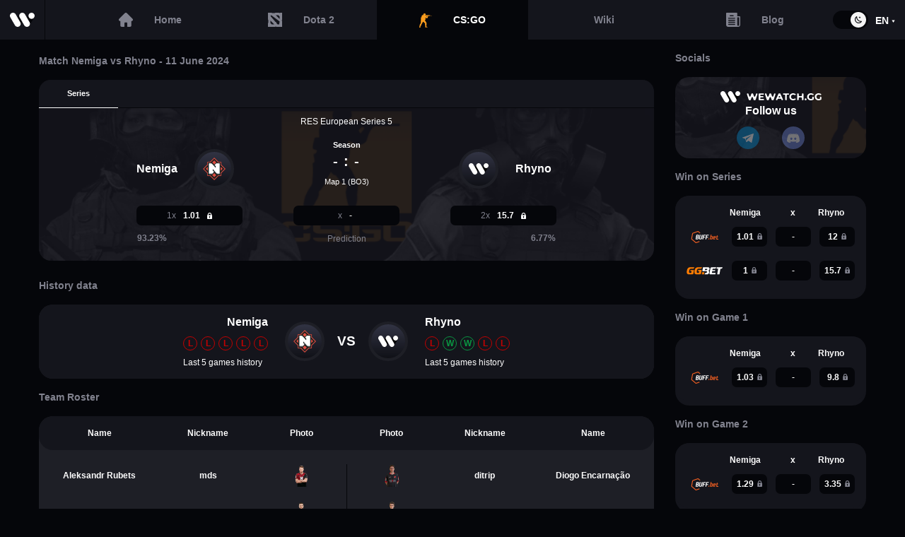

--- FILE ---
content_type: text/html
request_url: https://wewatch.gg/csgo/series/1005998--res-european-series-5--nemiga~vs~rhyno--2024-06-11
body_size: 23993
content:
<!DOCTYPE html><html lang="en" prefix="og: http://ogp.me/ns#"><head><meta charSet="utf-8"/><meta http-equiv="X-UA-Compatible" content="IE=edge"/><meta name="viewport" content="width=device-width, initial-scale=1.0"/><meta name="description"/><meta name="google-site-verification" content="1CBrRBt3KR5B4S5NJW3tVOSMW_TKJjUur8cD5Cf1KH4"/><meta name="google-site-verification" content="zy8uWhZIyNzI1naxezIVYatwhoEPtlcqjbF6tNFAtqU"/><meta name="yandex-verification" content="bcea68118d9faa66"/><link rel="alternate" hrefLang="en" class="locales-alternate" href="https://wewatch.gg/csgo/series/1005998--res-european-series-5--nemiga~vs~rhyno--2024-06-11"/><link rel="alternate" hrefLang="ru" class="locales-alternate" href="https://wewatch.gg/ru/csgo/series/1005998--res-european-series-5--nemiga~vs~rhyno--2024-06-11"/><link rel="alternate" hrefLang="pt" class="locales-alternate" href="https://wewatch.gg/pt/csgo/series/1005998--res-european-series-5--nemiga~vs~rhyno--2024-06-11"/><link rel="shortcut icon" href="/favicon.ico" type="image/x-icon"/><link id="theme" rel="stylesheet" type="text/css" href="/static/theme.dark.css?v=d91a93a6308f1ec779621815846bab05"/><title id="title"></title><script async="" src="/static/assets/script/banner.js"></script><script defer="" id="js-polyfills" type="text/javascript" src="/static/polyfills.js?v=7b7d83e543dd24256f917bfff08bd75b"></script><meta property="og:type" content="website"/><meta property="og:title"/><meta property="og:description"/><meta property="og:url" content="https://wewatch.gg/csgo/series/1005998--res-european-series-5--nemiga~vs~rhyno--2024-06-11"/><meta property="og:image" content="/static/assets/img/promo/og_image.png"/><meta property="og:site_name" content="Wewatch.gg"/><meta property="og:locale" content="en"/></head><body><div id="preloader" class="preloader visible"><script type="text/javascript">(() => {  const preloader = document.getElementById('preloader');  document.addEventListener('start-preloading', () => {    preloader && preloader.classList.add("visible");  });  document.addEventListener('stop-preloading', () => {    preloader && preloader.classList.remove("visible");  });})();</script><div class="wrapper"><div class="lds"><div></div><div></div><div></div></div></div></div><script defer="" id="translations-for-locale" type="text/javascript">window['en']={"all":{"DOTA 2 teams":"Dota 2 teams rank","game dota2 %s":"Game %s","game csgo %s":"Map %s","%s more":"%s more","%s vs %s":"%s vs %s","as part of %s in":"as part of %s in","%s vs %s: game dota2 %s - %s - live stream":"%s vs %s: Game %s - %s - live stream","%s vs %s: game csgo %s - %s - live stream":"%s vs %s: Map %s - %s - live stream","%s vs %s - %s - live stream":"%s vs %s - %s - live stream","dota2 Mini map & Stats":"Mini map & Stats","csgo Mini map & Stats":"Stats","1xstavka description":"A distinctive feature of this Betting Office is the number of lines to eSports. On average, 1xstavka can please us with about 180 lines from different cyber disciplines. This Betting Office does not ignore tournaments and games with the participation of little-known teams. Very nice and intuitive interface.","1xstavka attribute 0 value":"100%%","1xstavka attribute 1 value":"$1","1xstavka attribute 2 value":"$2","parimatch description":"One of the first Betting Offices in the CIS space. It was founded in 1994. With first recharge your account, you will find one of the highest bonuses among all bookmakers - 100 percent of the amount of the first recharge. The support service of the Parimatch is fast and of high quality.","parimatch attribute 0 value":"$50","parimatch attribute 1 value":"$1","parimatch attribute 2 value":"$1","xbetco description":"Bookmaker in the market since 2018. Buffbet has a wide betting line and a list of events from various games. Quotes for events look quite attractive, in addition, some bets can be made online.\nSince Buffbet covers almost all games and events from different time zones, you will always have many options for betting. The combination of pre-match bets and during the match will make your game really interesting and profitable.","xbetco attribute 0 value":"100%% first deposit bonus up to 100 EUR","xbetco attribute 1 value":"€5","xbetco attribute 2 value":"€10","ggbet description":"This Betting Office offers an average line of bets and the widest filling on e-sports. GGBet started accepting bets from 2016, thereby it forced to be better than competitors who have long been in this field because it will please customers with variable totals and odds. The operator offers a choice of popular e-sports disciplines with top sports competitions.","ggbet attribute 0 value":"100%%","ggbet attribute 1 value":"$5","ggbet attribute 2 value":"$10","cyberbet description":"Very convenient site design. A big difference from other bookmakers is that cyberbet has only eSports disciplines. There is no need to search long for the desired tournament among other badminton-curling-footballs tournaments. The field with the lines is intuitively clear. You can immediately see where is the rate and coefficient for each of the lines. Also, there is a wide variety of money deposits. You can deposit the currency that is convenient for you, $ \u002F £ \u002F € \u002F ₽. Each currency has its deposit and withdrawal limit.","cyberbet attribute 0 value":"10 EUR\u002FUSD\u002FGPB or 500₽ free bet","cyberbet attribute 1 value":"$\u002F£\u002F€5","cyberbet attribute 2 value":"$\u002F£\u002F€20","lootbet description":"Lootbet is a young betting company with a reliable reputation. Although the site does not work in the territory of the Russian Federation, the company took care of its users and made high-quality mirrors that will help anyone start making bets. This bookmaker has one of the most extensive lines in e-sports.\nImportantly, the mobile version of the site is made very good. Support works quickly and efficiently. Withdrawals will take up to three business days, and if we talk about e-wallets, then just 24 hours.","lootbet attribute 0 value":" 100%% on first deposit bonus with promo code LOOT100","lootbet attribute 1 value":"10€","lootbet attribute 2 value":"10€","attribute 0 key":"First deposit bonus","attribute 1 key":"Minimal deposit","attribute 2 key":"Minimal withdrowal","eSports bookmakers description":"WeWatch.gg provides you our own list of the best eSports bookies. In this list, you will find only the most trusted Betting Offices with the most attractive and special bonuses and promotions.","series-win":"Win on Series","match-1-win":"Win on Game 1","match-2-win":"Win on Game 2","match-3-win":"Win on Game 3","match-4-win":"Win on Game 4","match-5-win":"Win on Game 5","common all home title":"Wewatch.gg: eSports LiveScore","common live home title":"Esports Live Stream","common prematch home title":"Esports Schedule","common completed home title":"Esports Scores & Results","common surebets home title":"Sure Bets eSports","csgo all home title":"CS:GO Livescore","csgo live home title":"CS:GO Live streams","csgo prematch home title":"CS:GO Schedule","csgo completed home title":"CS:GO match results","csgo surebets home title":"Sure Bets CS:GO","dota2 all home title":"Dota 2 Livescore","dota2 live home title":"Dota 2 Live stream and ongoing matches","dota2 prematch home title":"Dota 2 upcoming matches","dota2 completed home title":"Dota 2 Results & Scores","dota2 surebets home title":"Sure Bets DOTA 2","tutorial_hint_1":"Matches with this icon will show you NetWorth, Graphics, Pick\u002FBan, Buildings and Live Score faster than Live Stream","help_support_text_1":"Do not understand how to use the information on the site in a quality manner, or found a malfunction?","help_support_text_2":"Support will help you with any questions","partnership_text_1":"We are ready to cooperate and offer a partnership to:","partnership_text_2":"Bookmakers: placing your odds, receiving statistics data for bookmakers, etc.","partnership_text_3":"Community owners: receive up-to-date statistics and infographics, etc.","partnership_text_4":"Beginner streamers: mutual traffic and ads, partnership, etc.","dota2 game %s":"Game %s","csgo game %s":"Map %s","contacts_text":"If you have suggestions for cooperation\u002Fsite improvements please let us know at wewatch.gg@gmail.com or in the feedback form below. We will contact you using the contacts you add in the feedback field as soon as possible.","faq_title":"FAQ - Frequently Asked Questions and Answers on the Match %s %s %s","question_time":"When and where the {match | game | fight} will {take place on | be held on} %s?","answer_time":"{According to schedule | According to calendar | Based on calendar | Based on schedule} {match | game | battle} between %s by %s teams within {tournament | championship} %s, {will be held on | will take place} %s.","question_winrate":"{Whichever team | Which team has} the {highest | superior} win rate?","answer_winrate":"Teams {win rate | Success Rating | Victory Rating} {obtained | calculated} for {last | previous} {3 months | 90 days | 13 weeks}: %s has %s%% win rate, while %s has %s%%.","question_team_story":"What is the history of {personal encounters | games | battles} between the teams?","answer_team_story":"The history of {personal encounters | matches | games | battles} between teams looks like: %s - %s, %s - %s.","question_bookmakers_priority":"Which team {is the favorite | has priority} among {bookmakers | bk | betting company}?","answer_bookmakers_priority":"{Based on the latest information | According to | Based on information} {bookmakers | bk | betting company}, {the favorite of the meeting | has priority} is %s.","Top Games Main Tab":"Top Games","Replays Main Tab":"Replays","team_logo_alt":"%s Team %s","dota2_hero_image_alt":"%s Heroe Dota 2","player_photo_alt":"Player %s %s","dota2_item_image_alt":"%s Item Dota 2","series_video_meta_name":"%s vs %s - %s, %s","series_video_meta_description":"Game of match between: %s - %s - %s, %s at %s.","csgo":"CSGO","dota2":"DOTA 2","Esports calendar":"Esports calendar %s","series_title_csgo":"Match %s vs %s - %s","series_title_dota2":"%s vs %s - %s"},"terms-of-use":{"terms-and-conditions-of-the-agreement-text-3":"The administration does not notify users of a change in the Agreement.","terms-and-conditions-of-the-agreement-text-2":"The administration reserves the right to change this agreement at its sole discretion unilaterally.","terms-and-conditions-of-the-agreement-text-1":"This Agreement shall enter into force upon any use of this site. Old Agreement is no longer valid when a new version of the Agreement appears.","responsibility-of-the-parties-text-8":"- do not to use any scripts (programs) for the automated collection of information and \u002F or interaction with the Site and its Services;","responsibility-of-the-parties-text-7":"- do not to open the technology, not to decompile, or in any other way to try to identify the source code of the Site, or any of its parts, except when such actions are explicitly permitted by applicable law despite this restriction, and such operations are carried out only to the extent that legislation allows such actions;","responsibility-of-the-parties-text-6":"- do not use the Website for any purpose apart from getting access to the services of the Site in a way by which the Site Administration offers access to such services;","responsibility-of-the-parties-text-5":"When using the Site, the User agrees not to perform the following actions (the actions described below may from now on referred to as \"prohibited methods of use\"):","responsibility-of-the-parties-text-4":"The user is personally responsible for the information he disseminates.","User":"User","responsibility-of-the-parties-text-3":"WEWATCH.GG is for informational purposes only; we do not recommend anything to the user. Any actions taken by the USER are entirely his responsibility.","responsibility-of-the-parties-text-2":"The administration does not control and is not responsible for the content, privacy policy, or the actions of any third-party websites or services. You also acknowledge and agree that WEWATCH.GG shall not be liable, directly or indirectly, for any damage or loss caused or presumed to be produced or related to the use of any such content available on the site. We strongly recommend that you read the terms and privacy policy of any third-party websites or services that you visit.","responsibility-of-the-parties-text-1":"The administration does not bear any responsibility for the services provided by third parties.","Administration":"Administration","rights-and-obligations-text-6":"The administration has the right to use «cookies» technology. «Cookies» does not contain personal data of Users.","rights-and-obligations-text-5":"The administration has the right without prior notice to carry out preventive or other work to ensure the availability of sites.","rights-and-obligations-text-4":"The administration is not obliged to return or destroy materials provided by the User in connection with or while using the Site.","rights-and-obligations-text-3":"Technical support in the form of a written consultation is provided only at the official request of the User, sent to the support service of the Site at wewatch.gg@gmail.com","rights-and-obligations-text-2":"The Site Administration undertakes to provide technical support to users on and in the manner specified below.","rights-and-obligations-text-1":"Site Administration has the right to grant the user access to the Site and keep the Site and Services in the operating condition.","the-subject-of-the-agreement-text-2":"Our Service may contain links to third-party websites or services that are not owned or controlled by WEWATCH.GG.","Links to materials posted on other sites":"Links to materials posted on other sites","Text information":"Text information","the-subject-of-the-agreement-text-1":"The administration gives the user the right to post on the website the following information:","general-provisions-text-4":"When used by Users WEWATCH.GG.","general-provisions-text-3":"This Privacy Policy applies to WEWATCH.GG. The site does not control and is not responsible for third party sites to which the User can click on the links available on the WEWATCH.GG website.","general-provisions-text-2":"In case of disagreement with the terms of the Privacy Policy, the User must stop using the WEWATCH.GG website.","general-provisions-text-1":"Use of the WEWATCH.GG website by the User means acceptance of this Privacy Policy and the conditions for processing the User’s data.","Terms and conditions of the agreement":"Terms and conditions of the agreement","Responsibility of the parties":"Responsibility of the parties","Rights and obligations":"Rights and obligations","The subject of the agreement":"The subject of the agreement","General Provisions":"General Provisions","User Agreement Content":"User Agreement Content","end-user-licence-agreement-text-2":"WEWATCH.GG is an e-sports information portal. By using the site, you agree to the terms of this agreement.","end-user-licence-agreement-text-1":"This User Agreement (from now on the Agreement) governs the relationship between the owner of the site WEWATCH.GG (from now on WEWATCH.GG or the Administration) on the one hand and the user of the site on the other.","End-user licence agreement":"End-user licence agreement"},"privacy-policy":{"policy-changes-text-1":"Changes and additions will be added to this Policy periodically without prior notice to the user about this.","juvenile-safety-text-1":"This resource is not intended for underage users.","use-of-cookies-text-8":"Please note that full work with the Site is available only when using cookies. At the same time, disabling cookies may lead to limited access to the content and the inadequate functioning of the Site services.","use-of-cookies-text-7":"The company cares about its users and tries to make the use of the Site as comfortable as possible, and for this it is necessary, using cookies, to analyze the behavior, preferences, and interests of the user. Analysis with cookies will help the Company improve its experience with the Site, determine the most convenient interface and navigation of the Service","use-of-cookies-text-6":"disabling cookies may lead to limited access to published materials and\u002For inadequate functioning of the Site services","use-of-cookies-text-5":"in most cases, the default web browser allows the automatic storage of cookies on the user's device","use-of-cookies-text-4":"cookie data is updated when a user revisits the Site","use-of-cookies-text-3":"We pay attention to the following","use-of-cookies-text-2":"Cookies can be permanent (stored on the computer until the user deletes them), or temporary \u002F session (stored only until the browser is closed). Also, cookies are divided into main (they are set directly by the visited Site) and third-party (set by other sites).","use-of-cookies-text-1":"A cookie is a text file or files containing a small amount of information that is sent to a web browser and stored on the user's device (for example, a computer, mobile phone or other devices with which the user visits the Site).","purpose-of-data-processing\u002Fuse-text-1":"The data is used to ensure the provision of Internet services of the Site, the exchange of information\u002Fnews, relations in the field of advertising and communication in accordance with the laws.","data-processing-text-1":"Processing and storage of the personal data provided by the user are carried out in data centers, where equipment is located that ensures the functioning of the Site services. The provided personal data is processed and can be stored in the Personal Data Base or a separate table of the Site Database.","types-of-processed-data-text-8":"The Company does not collect information regarding the processing of which the legislation establishes certain requirements, such as information on racial or ethnic origin, political, religious or philosophical beliefs, membership in political parties and trade unions, or sentenced to criminal punishment, as well as data relating to health, sexuality, biometric or genetic data.","types-of-processed-data-text-7":"The Company collects data about the statistics of visits to the Site (for example, about connections, traffic, the user's browser, as well as the date, time, duration of stay on the Site).","types-of-processed-data-text-6":"In particular, the Company only collects data that is knowingly and voluntarily provided by the user as the subject of personal data to use the services of the Site","types-of-processed-data-text-5":"parameters of Internet browsers","types-of-processed-data-text-4":"IP addresses","types-of-processed-data-text-3":"cookies","types-of-processed-data-text-2":"information provided by the User in the process of using the resource","types-of-processed-data-text-1":"The Administration collects and processes User information, namely","general-provisions-text":"The Company respects the confidential information of all, without exception, users of the Site, as well as those who use the services of the Site. We strive to protect data privacy by creating and providing comfortable conditions for using the Site services for users.","Policy change":"Policy change","Juvenile safety":"Juvenile safety","Use of Cookies":"Use of Cookies","Purpose of data processing\u002Fuse":"Purpose of data processing\u002Fuse","Data processing":"Data processing","Types of processed data":"Types of processed data","General Provisions":"General Provisions","Policy Content":"Policy Content"}};</script><script defer="" id="state" type="text/javascript">window.state={"currentRoute":{"id":"series","url":"\u002Fcsgo\u002Fseries\u002F1005998--res-european-series-5--nemiga~vs~rhyno--2024-06-11","prevUrl":"\u002Fblog\u002Fpopular-horror-maps-for-csgo\u002F","prevParams":{"slug":"popular-horror-maps-for-csgo"},"params":{"locale":undefined,"gameCode":"csgo","seriesFurl":"1005998--res-european-series-5--nemiga~vs~rhyno--2024-06-11","matchFurl":undefined,"seriesId":"1005998"}},"deviceType":{"isDesktop":true,"isTablet":false,"isMobile":false},"theme":{"value":"dark"},"locale":{"value":"en"},"loading":{},"currentDateDay":{"value":"Sun Jan 18 2026 00:00:00 GMT+0000 (Coordinated Universal Time)"},"bets":{},"pageError":{"message":""}};</script><script defer="" id="manifest" type="text/javascript">window.manifest={"vendors.js":"4e9ca0f0ae34cc807dbb65331874a7da","client.js":"2bcaec9ce1611f4e6aa843ae6f6fe5b5","polyfills.js":"7b7d83e543dd24256f917bfff08bd75b","ui.js":"26ff395cdcdd3aaeb38b9fada50698fc","theme.dark.css":"d91a93a6308f1ec779621815846bab05","theme.white.css":"209744e4f1886f9410b37449a403d4fe","date":"Thu, 29 Aug 2024 12:12:37 GMT","version":"2.0.151","nodeMode":"production","isStage":false,"mode":"production"};</script><script type="text/javascript" defer="" src="https://cdn.jsdelivr.net/npm/compare-versions/index.min.js"></script><div id="root"><div class="page-template series csgo"><div class="main-menu "><div class="main-menu-items"><a class="main-menu-header item  internal-link" data-ga-event-id="menu_main_logo" target="" href="/"><span class="icon icon-site-logo  "><svg viewBox="0 0 28 16"><path class="default-path" d="M10.9562 1.74083L5.71196 10.7914C4.75052 12.4448 5.31865 14.5769 6.97932 15.5342C8.63999 16.4915 10.7814 15.9258 11.7428 14.2723L16.987 5.22181C17.9485 3.56834 17.3804 1.43624 15.7197 0.478976C14.059 -0.478292 11.9176 0.0873664 10.9562 1.74083Z"></path><path class="default-path" d="M21.4894 1.74083L16.2452 10.7914C15.2837 12.4448 15.8518 14.5769 17.5125 15.5342C19.1732 16.4915 21.3146 15.9258 22.276 14.2723L27.5202 5.22181C28.4817 3.56834 27.9136 1.43624 26.2529 0.478976C24.5922 -0.478292 22.4508 0.0873664 21.4894 1.74083Z"></path><path class="main-path" d="M24.504 6.96195C26.4348 6.96195 28.0001 5.40347 28.0001 3.48098C28.0001 1.55849 26.4348 0 24.504 0C22.5731 0 21.0078 1.55849 21.0078 3.48098C21.0078 5.40347 22.5731 6.96195 24.504 6.96195Z"></path><path class="main-path" d="M12.2686 0.478976C10.608 1.43624 10.0398 3.56834 11.0013 5.22181L16.2455 14.2723C17.2069 15.9258 19.3483 16.4915 21.009 15.5342C22.6697 14.5769 23.2378 12.4448 22.2763 10.7914L17.0321 1.74083C16.0707 0.0873664 13.9293 -0.478292 12.2686 0.478976Z"></path><path class="main-path" d="M1.73518 0.478976C0.0745061 1.43624 -0.493618 3.56834 0.467823 5.22181L5.71204 14.2723C6.67348 15.9258 8.81487 16.4915 10.4755 15.5342C12.1362 14.5769 12.7043 12.4448 11.7429 10.7914L6.49868 1.74083C5.53724 0.0873664 3.39585 -0.478292 1.73518 0.478976Z"></path></svg></span></a><div class="main-menu-links-wrapper container"><a class="item item-home  internal-link" data-ga-event-id="menu_home" target="" href="/"><div class="icon icon-house"><svg viewBox="0 0 18 18"><path d="M0.483515 7.82913C0.483927 7.82872 0.484339 7.82831 0.484751 7.8279L7.82808 0.485596C8.14108 0.172485 8.55723 0 8.99989 0C9.44254 0 9.85869 0.172348 10.1718 0.485458L17.5113 7.82405C17.5138 7.82652 17.5163 7.82913 17.5187 7.8316C18.1615 8.47801 18.1604 9.52679 17.5156 10.1716C17.221 10.4663 16.8319 10.637 16.4159 10.6548C16.399 10.6565 16.3819 10.6573 16.3648 10.6573H16.0721V16.0608C16.0721 17.13 15.202 18 14.1324 18H11.2595C10.9683 18 10.7321 17.7639 10.7321 17.4727V13.2363C10.7321 12.7484 10.3351 12.3515 9.84716 12.3515H8.15262C7.66464 12.3515 7.26772 12.7484 7.26772 13.2363V17.4727C7.26772 17.7639 7.03162 18 6.74032 18H3.86738C2.79775 18 1.92768 17.13 1.92768 16.0608V10.6573H1.65629C1.21377 10.6573 0.797619 10.4849 0.484339 10.1718C-0.161173 9.52597 -0.161448 8.4754 0.483515 7.82913Z"></path></svg></div><div class="title">Home</div></a><a class="item  item-dota  internal-link" data-ga-event-id="menu_dota" target="" href="/dota2"><span class="icon icon-dota  "><svg viewBox="0 0 32 32"><path d="M32 0H28.0287L26.375 0.826813L24.7213 0H16.9375L15.0625 0.9375H9.88013L8.00513 0H0V15.0625L0.9375 16.9375V22.1199L0 23.9949V32H16L17.6537 31.1732L19.3074 32H32V19.3074L31.1732 17.6537L32 16V0ZM8.4375 26.375L5.625 23.5625V17.9375L14.0625 26.375H8.4375ZM25.4375 26.375H21.6875L19.2572 23.5191L18.756 21.4836L16.8269 20.6632L16 19.6916L5.625 7.5L7.5 5.625L16 12.0141L26.375 19.8125L25.4375 26.375ZM26.375 14.0625L17.9375 5.625H23.5625L26.375 8.4375V14.0625Z"></path></svg></span><div class="title">Dota 2</div></a><a class="item  item-csgo active internal-link" data-ga-event-id="menu_csgo" target="" href="/csgo"><span class="icon icon-csgo  "><svg viewBox="0 0 28 32"><path d="M4.41184 12.4624C3.22737 12.1642 3.31333 12.1642 3.48145 11.1954C3.56551 10.599 3.65148 10.0767 3.65148 9.48023C3.65148 9.03374 3.82151 8.88379 4.32778 8.88379C5.25816 8.88379 5.1741 8.88379 5.08813 8.06326C4.9181 6.79625 5.17219 5.60337 6.01851 4.55876C6.52669 3.96233 7.11702 3.66411 7.96334 3.58997C8.13146 3.58997 8.30149 3.58997 8.46961 3.66411C8.63963 3.66411 8.80775 3.73824 8.97587 3.81237C8.97587 3.66411 9.05993 3.44002 8.97587 3.29007C8.4696 1.79897 9.56811 0.157924 11.3429 0.00965655C11.9351 -0.0644771 12.5274 0.307876 13.0336 0.456143C14.0481 0.680229 14.1321 1.50075 14.2181 2.24546C14.3022 2.69195 14.3022 3.21425 13.5418 3.43834C13.3718 3.51247 13.2877 3.96064 13.2037 4.25886C14.2181 4.48295 14.2181 4.11059 15.1485 3.81237C16.0789 3.96064 15.9088 4.18473 16.5011 4.18473H22.8418C23.18 4.18473 23.4341 4.33299 23.7722 4.40881C23.7722 4.11059 24.2804 4.33468 24.5326 4.93112C25.2929 4.85699 26.0552 4.85698 26.7315 4.78285C27.0696 4.78285 27.4918 4.78285 27.83 4.85698C27.914 4.85698 28 5.00525 28 5.00525C28 5.07939 27.83 5.22934 27.83 5.22934H26.7315C25.9711 5.22934 25.2089 5.1552 24.5326 5.22934C23.3481 5.37929 22.1655 5.60169 20.9811 5.60169C19.7966 5.52756 18.9522 6.57048 19.2063 7.54096C19.2903 7.76504 19.0265 7.74923 19.0265 8C18.4361 8.55459 18.7 8.80797 18.6159 9.25614C18.5319 10.0767 17.7696 10.5232 17.0933 10.8214C16.6711 10.9696 16.0789 10.8214 15.5707 10.6714C14.8103 10.4473 14.134 10.075 13.3718 9.77676C13.2037 10.1491 12.9496 10.5215 13.6259 10.7456C13.794 10.8197 13.88 11.0438 13.88 11.1937C13.7959 12.3125 13.7099 13.3554 13.5418 14.4741C13.4578 14.8465 13.2037 15.0706 12.6955 14.8465C12.6114 14.8465 12.2733 14.9948 12.2733 15.0706C12.3573 15.4429 12.3573 15.8911 12.6114 16.1893C13.7959 17.3822 14.5563 18.7992 15.1485 20.2161C15.3166 20.5885 15.6567 20.9608 15.8248 21.409C16.247 22.5277 15.9088 23.5707 15.8248 24.6894C15.7407 25.1359 15.8248 25.5841 15.8248 26.1064C15.8248 26.4046 15.8248 26.7028 15.7407 27.001C15.6567 27.3734 15.5726 27.7474 15.4866 28.1198C15.4866 29.3127 16.1629 30.2073 17.4315 30.6555C17.6856 30.7296 17.8537 30.8037 18.0237 30.9537C18.1918 31.1037 18.2778 31.3261 18.1918 31.476C18.1918 31.5501 17.8537 31.7001 17.7696 31.7001L14.7263 31.476H13.4578C12.9515 31.476 12.6974 31.3277 12.8655 30.8054C13.0355 29.9108 13.5418 29.0161 13.2877 28.0473C13.2037 27.5992 13.0336 27.1527 12.9496 26.7045C12.7795 25.884 12.6114 25.1393 12.6114 24.3187C12.6114 23.8706 12.8655 23.4982 12.9496 23.0517C13.1177 22.4553 12.8655 22.307 12.1892 22.1571C11.9351 22.1571 11.597 21.933 11.3448 21.7106C10.8366 21.1141 10.4144 20.5177 9.90816 19.8471C9.8241 19.773 9.74005 19.5489 9.65408 19.5489C8.97778 19.6231 8.72369 19.1007 8.38554 18.5801C7.87737 19.5489 7.3711 20.3694 6.9489 21.19C6.86484 21.4141 6.86484 21.7123 6.69481 21.9364C6.61075 22.1604 6.44072 22.4587 6.2726 22.6811C5.8504 23.2775 5.42628 23.7998 5.00407 24.3221C5.00407 24.3962 4.92001 24.3962 4.92001 24.4704C5.1741 25.7374 4.15966 26.7079 3.73554 27.7508C3.65148 28.1231 3.05925 28.3472 2.88922 28.7196C2.46701 29.5401 2.29698 30.3606 2.7211 31.2553C2.97519 31.7776 2.80516 32 2.12886 32H0.692215C0.184039 32 -0.0681378 31.7018 0.0159215 31.2553C0.18404 30.4348 0.438128 29.6142 0.608157 28.7954C0.692216 28.423 0.608156 27.9749 0.692215 27.5284C0.776275 27.0819 0.860334 26.7079 0.946303 26.2614C1.11442 25.8132 1.20039 25.3667 1.45448 24.9186C1.70857 24.3962 1.96075 23.8739 2.29889 23.3533C2.55298 22.981 2.80707 22.6828 2.97519 22.3087C3.05925 22.1588 3.14331 21.9364 3.14331 21.7123L3.39739 18.8042C3.39739 18.5801 3.31333 18.2819 3.31333 18.0578C3.31333 17.5355 3.22928 17.0132 3.22928 16.4926C3.22928 16.3443 3.31333 16.1202 3.3993 16.1202C3.99154 15.9703 3.73745 15.5979 3.73745 15.3738C3.65339 14.7774 3.56933 14.2551 3.48336 13.6587C3.2874 13.1981 3.65148 12.6865 4.41184 12.4624ZM16.7552 7.76504C17.0933 7.24274 17.5155 6.87039 17.7696 6.42221C17.8537 6.27395 17.7696 5.97404 17.6015 5.89991C17.5174 5.82578 17.1793 5.89991 17.0093 5.97404C16.6711 6.19813 16.5011 6.49635 16.1629 6.8687C16.333 7.09447 16.5011 7.39269 16.7552 7.76504Z"></path></svg></span><div class="title">CS:GO</div></a><div class="item disabled item-lol last-game" data-ga-event-id="menu_lol"><span class="icon icon-league-of-legends  "><svg viewBox="0 0 32 32"><path d="M3.83998 32C4.06892 31.6372 4.28078 31.2957 4.49606 30.9542C5.51776 29.325 6.54288 27.6994 7.56116 26.0703C7.609 25.992 7.63975 25.8817 7.63975 25.7892C7.64317 19.2619 7.64317 12.7345 7.64659 6.2072C7.64659 6.08626 7.62267 5.98666 7.56116 5.8835C6.42328 3.96265 5.28882 2.0418 4.15093 0.120943C4.13043 0.0853713 4.10993 0.0462428 4.08259 0C8.26166 0 12.4271 0 16.6095 0C16.6095 4.00178 16.6095 7.99644 16.6095 11.9947C16.6095 15.9929 16.6095 19.9876 16.6095 24C21.7351 24 26.8539 24 32 24C31.9556 24.064 31.9282 24.1067 31.8975 24.1458C30.0044 26.7319 28.1114 29.325 26.2183 31.9182C26.1636 31.9929 26.1056 31.9964 26.0338 31.9964C23.1498 31.9964 20.2692 31.9964 17.3852 31.9964C12.9362 31.9964 8.48377 31.9964 4.03475 31.9964C3.97666 32 3.92199 32 3.83998 32ZM8.65462 2.65718C8.68537 2.7141 8.70588 2.75322 8.72638 2.7888C9.19793 3.58559 9.66949 4.38595 10.1376 5.18275C10.1718 5.24322 10.1957 5.32148 10.1957 5.39262C10.1991 12.4678 10.1991 19.5394 10.1957 26.6145C10.1957 26.6856 10.1718 26.7639 10.1342 26.8244C9.67632 27.5643 9.2116 28.297 8.7503 29.0333C8.69221 29.1258 8.63412 29.2254 8.56578 29.3393C8.63412 29.3393 8.67512 29.3393 8.71954 29.3393C14.0672 29.3393 19.4149 29.3393 24.7626 29.3428C24.8515 29.3428 24.9096 29.3179 24.9643 29.2397C25.4495 28.5745 25.9347 27.9093 26.4233 27.2441C26.56 27.0591 26.6933 26.8706 26.8436 26.6607C22.5655 26.6607 18.3112 26.6607 14.0399 26.6607C14.0399 18.6501 14.0399 10.6536 14.0399 2.65718C12.246 2.65718 10.4622 2.65718 8.65462 2.65718Z"></path><path d="M19.2 21.3334C19.2 20.4284 19.2 3.60423 19.2 2.66675C22.5131 3.47082 25.1916 5.44674 27.1321 8.72431C29.4097 12.568 29.9533 16.8011 28.9754 21.3334C28.1646 21.3334 27.3811 21.3334 26.5946 21.3334C24.9067 21.3334 24.9067 21.3334 22.7614 21.3334C19.7454 21.3334 22.2074 21.3334 19.2 21.3334Z"></path><path d="M5.12 26.6667C-1.84693 20.6663 -1.56495 12.378 5.12 6.66675C5.12 13.3306 5.12 19.9859 5.12 26.6667Z"></path></svg></span><div class="title">League of Legends</div></div><div class="item disabled item-fortnite last-game" data-ga-event-id="menu_fortnite"><span class="icon icon-fortnite  "><svg viewBox="0 0 31 32"><path d="M31 3.37553H23.6554L24.3708 0H7.15385V3.37553H0L1.19231 11.2518L0 28.1294L7.15385 26.1041V32L17.8846 29.9747V25.1252L30.9642 25.9466L29.8077 10.1266L31 3.37553ZM20.2692 7.87623H15.5V12.3769H20.2692V18.0028H15.5V28.1294L9.53846 29.2546V2.25035H21.4615L20.2692 7.87623Z"></path></svg></span><div class="title">Fortnite</div></div><div class="item disabled item-overwatch last-game" data-ga-event-id="menu_overwatch"><span class="icon icon-overwatch  "><svg viewBox="0 0 32 32"><path d="M15.8218 0.00168342C12.2676 0.0239174 8.75605 1.34684 6 3.67585L9.01676 7.33333C11.56 5.23778 14.9918 4.38177 18.1681 5.04324C19.9133 5.39342 21.5786 6.19384 22.9832 7.33333L26 3.67585C23.1375 1.26902 19.4983 -0.0539015 15.8218 0.00168342Z"></path><path d="M4.99256 4.15062C1.80906 7.163 -0.0573148 11.5525 0.00134267 15.9742C0.00134267 20.5681 2.08102 25.0759 5.53114 28.0614C8.71997 30.8747 13.0553 32.3056 17.2893 31.9452C21.8752 31.6009 26.2266 29.1318 28.9195 25.3771C31.5377 21.8107 32.5669 17.1038 31.6977 12.7413C31.0578 9.40076 29.3247 6.3077 26.8558 4.00538L23.8323 7.54492C26.2692 9.858 27.597 13.2792 27.3464 16.6466C27.2344 18.3142 26.7545 19.9656 25.9439 21.4341L19.7796 15.4309L16.6707 8.67457L16.6654 18.9059L22.8884 24.9791C20.1155 27.1523 16.3081 27.8731 12.938 26.9102C11.5675 26.5229 10.2664 25.8774 9.13591 25.006L15.4016 18.9059C15.3909 15.5815 15.4389 11.9882 15.4016 8.66381L12.2927 15.4309L6.08572 21.4772C4.19268 18.142 4.14469 13.8279 5.96841 10.4551C6.53898 9.37387 7.29086 8.38947 8.17073 7.53955L5.1472 4C5.09388 4.04841 5.04588 4.09683 4.99256 4.15062Z"></path></svg></span><div class="title">Overwatch</div></div><a class="item item-bookmakers  internal-link" data-ga-event-id="menu_wiki" target="" href="/dota2/wiki"><div class="title" style="margin-left:0">Wiki</div></a><a class="item item-blog internal-link" data-ga-event-id="menu_blog" target="" href="/blog"><div class="icon icon-newspaper"><svg viewBox="0 0 16 16"><path d="M15.4286 4.00001H12.5714V0.571439C12.5714 0.255837 12.3156 0 12 0H0.571439C0.255837 0 0 0.255837 0 0.571439V13.7143C0 14.9767 1.02335 16 2.28572 16H13.7143C14.9767 16 16 14.9767 16 13.7143V4.57141C16 4.25585 15.7442 4.00001 15.4286 4.00001ZM4.57141 2.85713H7.99998C8.31559 2.85713 8.57142 3.11297 8.57142 3.42857C8.57142 3.74417 8.31559 4.00001 7.99998 4.00001H4.57141C4.25581 4.00001 3.99997 3.74417 3.99997 3.42857C3.99997 3.11297 4.25585 2.85713 4.57141 2.85713ZM9.71427 13.7143H2.85713C2.54153 13.7143 2.28569 13.4584 2.28569 13.1428C2.28569 12.8272 2.54153 12.5714 2.85713 12.5714H9.71427C10.0299 12.5714 10.2857 12.8272 10.2857 13.1428C10.2857 13.4584 10.0299 13.7143 9.71427 13.7143ZM9.71427 11.4286H2.85713C2.54153 11.4286 2.28569 11.1727 2.28569 10.8571C2.28569 10.5415 2.54153 10.2857 2.85713 10.2857H9.71427C10.0299 10.2857 10.2857 10.5415 10.2857 10.8571C10.2857 11.1727 10.0299 11.4286 9.71427 11.4286ZM9.71427 9.14286H2.85713C2.54153 9.14286 2.28569 8.88703 2.28569 8.57142C2.28569 8.25582 2.54153 7.99998 2.85713 7.99998H9.71427C10.0299 7.99998 10.2857 8.25582 10.2857 8.57142C10.2857 8.88703 10.0299 9.14286 9.71427 9.14286ZM9.71427 6.85714H2.85713C2.54153 6.85714 2.28569 6.6013 2.28569 6.2857C2.28569 5.9701 2.54153 5.71426 2.85713 5.71426H9.71427C10.0299 5.71426 10.2857 5.9701 10.2857 6.2857C10.2857 6.6013 10.0299 6.85714 9.71427 6.85714ZM14.8571 13.7143C14.8571 14.3454 14.3454 14.8571 13.7143 14.8571C13.0831 14.8571 12.5714 14.3454 12.5714 13.7143V5.14285H14.8572V13.7143H14.8571Z"></path></svg></div><div class="title">Blog</div></a><a class="item item-calendar  internal-link" data-ga-event-id="menu_calendar" target="" href="/calendar"><div class="title">Calendar</div></a><a class="item item-contacts  internal-link" data-ga-event-id="menu_contacts" target="" href="/contacts"><div class="title">Contact Us</div></a><a class="item item-termsOfUse  internal-link" data-ga-event-id="menu_termsOfUse" target="" href="/terms-of-use"><div class="title">Terms of Use</div></a><a class="item item-privacyPolicy  internal-link" data-ga-event-id="menu_privacyPolicy" target="" href="/privacy-policy"><div class="title">Privacy Policy</div></a></div><div class="toggle-checkbox"><input type="checkbox" id="like" class="input-checkbox" checked="" data-ga-event-id="menu_darklight"/><label class="btn" for="like"><span class="feature"></span></label></div><div class="item wrapper-language"><div class="dropdown "><div class="dropdown-selected"><div class="item-selected dropdown-item">en</div><div class="icon icon-triangle "><svg viewBox="0 0 6 5"><path d="M3 5L5.59808 0.5H0.401924L3 5Z"></path></svg></div></div><div class="dropdown-list"><a class="dropdown-item internal-link" data-ga-event-id="menu_lang_ru" target="" href="/ru/csgo/series/1005998--res-european-series-5--nemiga~vs~rhyno--2024-06-11">ru</a><a class="dropdown-item internal-link" data-ga-event-id="menu_lang_pt" target="" href="/pt/csgo/series/1005998--res-european-series-5--nemiga~vs~rhyno--2024-06-11">pt</a></div></div></div></div><div class="main-menu-sub-items container"><div class="sub-items"><div class="sub-item sub-item-back"><div class="title">Go back</div><div class="box-btn-toggle"><div class="icon icon-triangle "><svg viewBox="0 0 6 5"><path d="M3 5L5.59808 0.5H0.401924L3 5Z"></path></svg></div></div></div><a class="sub-item internal-link" data-ga-event-id="menu_dota" target="" href="/dota2"><div class="title">All Games</div></a><a class="sub-item external-link" href="https://wewatch.gg/blog/" target="_self" data-ga-event-id="menu_blog"><div class="title">Articles</div></a><a class="sub-item internal-link" data-ga-event-id="menu_dota" target="" href="/dota2/wiki"><div class="title">Wiki <span class="new-label">new</span></div></a></div></div><div class="main-mobile-panel"><a class="main-menu-header internal-link" data-ga-event-id="menu_main_logo" target="" href="/"><span class="icon icon-site-logo  "><svg viewBox="0 0 28 16"><path class="default-path" d="M10.9562 1.74083L5.71196 10.7914C4.75052 12.4448 5.31865 14.5769 6.97932 15.5342C8.63999 16.4915 10.7814 15.9258 11.7428 14.2723L16.987 5.22181C17.9485 3.56834 17.3804 1.43624 15.7197 0.478976C14.059 -0.478292 11.9176 0.0873664 10.9562 1.74083Z"></path><path class="default-path" d="M21.4894 1.74083L16.2452 10.7914C15.2837 12.4448 15.8518 14.5769 17.5125 15.5342C19.1732 16.4915 21.3146 15.9258 22.276 14.2723L27.5202 5.22181C28.4817 3.56834 27.9136 1.43624 26.2529 0.478976C24.5922 -0.478292 22.4508 0.0873664 21.4894 1.74083Z"></path><path class="main-path" d="M24.504 6.96195C26.4348 6.96195 28.0001 5.40347 28.0001 3.48098C28.0001 1.55849 26.4348 0 24.504 0C22.5731 0 21.0078 1.55849 21.0078 3.48098C21.0078 5.40347 22.5731 6.96195 24.504 6.96195Z"></path><path class="main-path" d="M12.2686 0.478976C10.608 1.43624 10.0398 3.56834 11.0013 5.22181L16.2455 14.2723C17.2069 15.9258 19.3483 16.4915 21.009 15.5342C22.6697 14.5769 23.2378 12.4448 22.2763 10.7914L17.0321 1.74083C16.0707 0.0873664 13.9293 -0.478292 12.2686 0.478976Z"></path><path class="main-path" d="M1.73518 0.478976C0.0745061 1.43624 -0.493618 3.56834 0.467823 5.22181L5.71204 14.2723C6.67348 15.9258 8.81487 16.4915 10.4755 15.5342C12.1362 14.5769 12.7043 12.4448 11.7429 10.7914L6.49868 1.74083C5.53724 0.0873664 3.39585 -0.478292 1.73518 0.478976Z"></path></svg></span></a><a class="item item-dota  internal-link" data-ga-event-id="menu_dota" target="" href="/dota2"><span class="icon icon-dota  "><svg viewBox="0 0 32 32"><path d="M32 0H28.0287L26.375 0.826813L24.7213 0H16.9375L15.0625 0.9375H9.88013L8.00513 0H0V15.0625L0.9375 16.9375V22.1199L0 23.9949V32H16L17.6537 31.1732L19.3074 32H32V19.3074L31.1732 17.6537L32 16V0ZM8.4375 26.375L5.625 23.5625V17.9375L14.0625 26.375H8.4375ZM25.4375 26.375H21.6875L19.2572 23.5191L18.756 21.4836L16.8269 20.6632L16 19.6916L5.625 7.5L7.5 5.625L16 12.0141L26.375 19.8125L25.4375 26.375ZM26.375 14.0625L17.9375 5.625H23.5625L26.375 8.4375V14.0625Z"></path></svg></span></a><a class="item item-csgo  active internal-link" data-ga-event-id="menu_csgo" target="" href="/csgo"><span class="icon icon-csgo  "><svg viewBox="0 0 28 32"><path d="M4.41184 12.4624C3.22737 12.1642 3.31333 12.1642 3.48145 11.1954C3.56551 10.599 3.65148 10.0767 3.65148 9.48023C3.65148 9.03374 3.82151 8.88379 4.32778 8.88379C5.25816 8.88379 5.1741 8.88379 5.08813 8.06326C4.9181 6.79625 5.17219 5.60337 6.01851 4.55876C6.52669 3.96233 7.11702 3.66411 7.96334 3.58997C8.13146 3.58997 8.30149 3.58997 8.46961 3.66411C8.63963 3.66411 8.80775 3.73824 8.97587 3.81237C8.97587 3.66411 9.05993 3.44002 8.97587 3.29007C8.4696 1.79897 9.56811 0.157924 11.3429 0.00965655C11.9351 -0.0644771 12.5274 0.307876 13.0336 0.456143C14.0481 0.680229 14.1321 1.50075 14.2181 2.24546C14.3022 2.69195 14.3022 3.21425 13.5418 3.43834C13.3718 3.51247 13.2877 3.96064 13.2037 4.25886C14.2181 4.48295 14.2181 4.11059 15.1485 3.81237C16.0789 3.96064 15.9088 4.18473 16.5011 4.18473H22.8418C23.18 4.18473 23.4341 4.33299 23.7722 4.40881C23.7722 4.11059 24.2804 4.33468 24.5326 4.93112C25.2929 4.85699 26.0552 4.85698 26.7315 4.78285C27.0696 4.78285 27.4918 4.78285 27.83 4.85698C27.914 4.85698 28 5.00525 28 5.00525C28 5.07939 27.83 5.22934 27.83 5.22934H26.7315C25.9711 5.22934 25.2089 5.1552 24.5326 5.22934C23.3481 5.37929 22.1655 5.60169 20.9811 5.60169C19.7966 5.52756 18.9522 6.57048 19.2063 7.54096C19.2903 7.76504 19.0265 7.74923 19.0265 8C18.4361 8.55459 18.7 8.80797 18.6159 9.25614C18.5319 10.0767 17.7696 10.5232 17.0933 10.8214C16.6711 10.9696 16.0789 10.8214 15.5707 10.6714C14.8103 10.4473 14.134 10.075 13.3718 9.77676C13.2037 10.1491 12.9496 10.5215 13.6259 10.7456C13.794 10.8197 13.88 11.0438 13.88 11.1937C13.7959 12.3125 13.7099 13.3554 13.5418 14.4741C13.4578 14.8465 13.2037 15.0706 12.6955 14.8465C12.6114 14.8465 12.2733 14.9948 12.2733 15.0706C12.3573 15.4429 12.3573 15.8911 12.6114 16.1893C13.7959 17.3822 14.5563 18.7992 15.1485 20.2161C15.3166 20.5885 15.6567 20.9608 15.8248 21.409C16.247 22.5277 15.9088 23.5707 15.8248 24.6894C15.7407 25.1359 15.8248 25.5841 15.8248 26.1064C15.8248 26.4046 15.8248 26.7028 15.7407 27.001C15.6567 27.3734 15.5726 27.7474 15.4866 28.1198C15.4866 29.3127 16.1629 30.2073 17.4315 30.6555C17.6856 30.7296 17.8537 30.8037 18.0237 30.9537C18.1918 31.1037 18.2778 31.3261 18.1918 31.476C18.1918 31.5501 17.8537 31.7001 17.7696 31.7001L14.7263 31.476H13.4578C12.9515 31.476 12.6974 31.3277 12.8655 30.8054C13.0355 29.9108 13.5418 29.0161 13.2877 28.0473C13.2037 27.5992 13.0336 27.1527 12.9496 26.7045C12.7795 25.884 12.6114 25.1393 12.6114 24.3187C12.6114 23.8706 12.8655 23.4982 12.9496 23.0517C13.1177 22.4553 12.8655 22.307 12.1892 22.1571C11.9351 22.1571 11.597 21.933 11.3448 21.7106C10.8366 21.1141 10.4144 20.5177 9.90816 19.8471C9.8241 19.773 9.74005 19.5489 9.65408 19.5489C8.97778 19.6231 8.72369 19.1007 8.38554 18.5801C7.87737 19.5489 7.3711 20.3694 6.9489 21.19C6.86484 21.4141 6.86484 21.7123 6.69481 21.9364C6.61075 22.1604 6.44072 22.4587 6.2726 22.6811C5.8504 23.2775 5.42628 23.7998 5.00407 24.3221C5.00407 24.3962 4.92001 24.3962 4.92001 24.4704C5.1741 25.7374 4.15966 26.7079 3.73554 27.7508C3.65148 28.1231 3.05925 28.3472 2.88922 28.7196C2.46701 29.5401 2.29698 30.3606 2.7211 31.2553C2.97519 31.7776 2.80516 32 2.12886 32H0.692215C0.184039 32 -0.0681378 31.7018 0.0159215 31.2553C0.18404 30.4348 0.438128 29.6142 0.608157 28.7954C0.692216 28.423 0.608156 27.9749 0.692215 27.5284C0.776275 27.0819 0.860334 26.7079 0.946303 26.2614C1.11442 25.8132 1.20039 25.3667 1.45448 24.9186C1.70857 24.3962 1.96075 23.8739 2.29889 23.3533C2.55298 22.981 2.80707 22.6828 2.97519 22.3087C3.05925 22.1588 3.14331 21.9364 3.14331 21.7123L3.39739 18.8042C3.39739 18.5801 3.31333 18.2819 3.31333 18.0578C3.31333 17.5355 3.22928 17.0132 3.22928 16.4926C3.22928 16.3443 3.31333 16.1202 3.3993 16.1202C3.99154 15.9703 3.73745 15.5979 3.73745 15.3738C3.65339 14.7774 3.56933 14.2551 3.48336 13.6587C3.2874 13.1981 3.65148 12.6865 4.41184 12.4624ZM16.7552 7.76504C17.0933 7.24274 17.5155 6.87039 17.7696 6.42221C17.8537 6.27395 17.7696 5.97404 17.6015 5.89991C17.5174 5.82578 17.1793 5.89991 17.0093 5.97404C16.6711 6.19813 16.5011 6.49635 16.1629 6.8687C16.333 7.09447 16.5011 7.39269 16.7552 7.76504Z"></path></svg></span></a><a class="item item-calendar  internal-link" data-ga-event-id="menu_calendar" target="" href="/calendar"><div class="icon icon-schedule"><svg viewBox="0 0 20 20"><path d="M17.7778 18H2.22222V7H17.7778V18ZM14.4444 0V2H5.55556V0H3.33333V2H2.22222C0.988889 2 0 2.89 0 4V18C0 18.5304 0.234126 19.0391 0.650874 19.4142C1.06762 19.7893 1.63285 20 2.22222 20H17.7778C18.3671 20 18.9324 19.7893 19.3491 19.4142C19.7659 19.0391 20 18.5304 20 18V4C20 2.89 19 2 17.7778 2H16.6667V0H14.4444ZM15.5556 11H10V16H15.5556V11Z"></path></svg></div></a><div class="actions-buttons"><div class="wrapper"><div class="icon icon-cross "><svg viewBox="0 0 20 20"><rect width="24.595" height="3.68925" rx="1.84463" transform="matrix(0.707107 0.707107 0.707107 -0.707107 0 2.60864)"></rect><rect x="20" y="2.60864" width="24.595" height="3.68925" rx="1.84463" transform="rotate(135 20 2.60864)"></rect></svg></div><div class="icon icon-burger" data-ga-event-id="menu_burger"><svg viewBox="0 0 12 10"><rect width="12" height="2" rx="1" transform="matrix(1 0 0 -1 0.000488281 10.0004)"></rect><rect x="12.0005" y="6.00037" width="12" height="2" rx="0.999999" transform="rotate(-180 12.0005 6.00037)"></rect><rect x="12.0005" y="2.00037" width="12" height="2" rx="0.999999" transform="rotate(-180 12.0005 2.00037)"></rect></svg>x</div></div></div></div></div><main class="container main-container"><div class="row"><div class="col-md-12 col-lg-9"><div></div><div></div><div><div style="width:100%;height:0px"></div><div class="series-block light-theme csgo"><a class="series-link internal-link" data-ga-event-id="current_series" target="" href="/csgo/series/undefined--default-en-text--~vs~--2000-01-01"> </a><div class="series-block-content "><div class="series-block-header-with-tabs"><div class="overflow-tabs"><div class="series-tabs"><div class="series-tab active" data-ga-event-id="series_tab">Series</div></div></div><div class="left-data"></div><div class="follow-wrapper"></div></div><div class="series-block-body"><div class="series-body-tournament-name internal-mocked-link" data-ga-event-id="">default_en_text</div><div class="series-info"><div class="series-team-with-betting"><div class="series-team-data"><div class="team-data-wrapper"><a class=" internal-link" data-ga-event-id="" target="" href="/dota2/teams/--Unknown-Team"><div class="team-name">Unknown Team</div></a></div><div class="team-logo-with-score"><a class="team-logo internal-link" data-ga-event-id="" target="" href="/dota2/teams/--Unknown-Team"><img src="/static/assets/svg/mocked-team-logo-dark.svg" alt="Unknown Team Team DOTA 2" class="team-logo-img"/></a></div></div><span class="betting-series-item unknown no-coff external-mocked-link" style="cursor:pointer" data-ga-event-id="current_series_bets"><div class="betting-series-coefficient"><div class="x-data">1x</div><div class="betting-series-data">-</div></div></span></div><div class="series-data-with-betting"><div class="series-live-data"><div class="time-wrapper"><div class="time">Coming soon</div></div><div class="match-score"><span class="item">-</span><span class="item">:</span><span class="item">-</span></div><div class="match-data">Map 1 (BO0)</div></div><span class="betting-series-item unknown no-coff external-mocked-link" style="cursor:pointer" data-ga-event-id="current_series_bets"><div class="betting-series-item-dr">x</div><div class="betting-series-coefficient"><div class="x-data">x</div><div class="betting-series-data">-</div></div></span></div><div class="series-team-with-betting"><div class="series-team-data"><div class="team-data-wrapper"><a class=" internal-link" data-ga-event-id="" target="" href="/dota2/teams/--Unknown-Team"><div class="team-name">Unknown Team</div></a></div><div class="team-logo-with-score"><a class="team-logo internal-link" data-ga-event-id="" target="" href="/dota2/teams/--Unknown-Team"><img src="/static/assets/svg/mocked-team-logo-dark.svg" alt="Unknown Team Team DOTA 2" class="team-logo-img"/></a></div></div><span class="betting-series-item unknown no-coff external-mocked-link" style="cursor:pointer" data-ga-event-id="current_series_bets"><div class="betting-series-item-dr">x</div><div class="betting-series-coefficient"><div class="x-data">2x</div><div class="betting-series-data">-</div></div></span></div></div></div><div class="series-block-footer" data-ga-event-id="predictionmob"><div class="series-prediction-block"><div class="series-prediction-wrapper"><div class="progress-bar"><div style="width:50%" class="progress-bar-item secondary"><div class="progress-bar-label">50.00%</div></div><div style="width:50%" class="progress-bar-item default"><div class="progress-bar-label"></div></div><div style="width:50%" class="progress-bar-item default"><div class="progress-bar-label"></div></div><div style="width:50%" class="progress-bar-item secondary"><div class="progress-bar-label">50.00%</div></div></div><div class="series-prediction-title">Prediction</div></div></div><div class="series-block-footer-item" data-ga-event-id="live_series_bookmakers"><span class="series-block-footer-title">WikiTeam :</span><a href="" class="series-block-footer-link"></a></div></div></div></div><div></div><div class="games-history-block hide-content"><div class="block-title "><h2>History data</h2></div><div class="games-history-wrapper"><div style="width:100%;height:0px"></div><div class="series-block series-history-block hide-content "><div class="series-link internal-mocked-link" data-ga-event-id="meetings_series"> </div><div class="series-block-content "><div class="series-block-body"><div class="series-info"><div class="series-team-with-betting"><div class="series-team-data"><div class="team-data-wrapper"><a class=" internal-link" data-ga-event-id="" target="" href="/dota2/teams/undefined--"><div class="team-name"></div></a><div class="team-meetings-stat" data-ga-event-id="historygames"><div class="last-game-history"><div class="list"><div class="item-wrap win"><div class="item">W</div></div><div class="item-wrap -"><div class="item">-</div></div><div class="item-wrap -"><div class="item">-</div></div><div class="item-wrap -"><div class="item">-</div></div><div class="item-wrap -"><div class="item">-</div></div></div><div class="title">Last 5 games history</div></div></div></div><div class="team-logo-with-score"><a class="team-logo internal-link" data-ga-event-id="" target="" href="/dota2/teams/undefined--"><img src="/static/assets/svg/mocked-team-logo-dark.svg" class="team-logo-img"/></a></div></div></div><div class="series-vs-data">VS</div><div class="series-team-with-betting"><div class="series-team-data"><div class="team-data-wrapper"><a class=" internal-link" data-ga-event-id="" target="" href="/dota2/teams/--Unknown-Team"><div class="team-name">Unknown Team</div></a><div class="team-meetings-stat" data-ga-event-id="historygames"><div class="last-game-history"><div class="list"><div class="item-wrap -"><div class="item">-</div></div><div class="item-wrap -"><div class="item">-</div></div><div class="item-wrap -"><div class="item">-</div></div><div class="item-wrap -"><div class="item">-</div></div><div class="item-wrap -"><div class="item">-</div></div></div><div class="title">Last 5 games history</div></div></div></div><div class="team-logo-with-score"><a class="team-logo internal-link" data-ga-event-id="" target="" href="/dota2/teams/--Unknown-Team"><img src="/static/assets/svg/mocked-team-logo-dark.svg" alt="Unknown Team Team DOTA 2" class="team-logo-img"/></a></div></div></div></div></div></div></div><div class="block-title "><span>Last meetings</span></div><div class="last-meetings"><div class="last-meetings-item" data-ga-event-id="h2h_meeting"><div class="date">Invalid Date Invalid Date Invalid Date</div><div class="last-meetings-match-data"><div class="team first-team"><div class="wrapper-data"><div class="team-name"></div><div class="game-result draw">draw</div></div><img src="/static/assets/svg/mocked-team-logo-dark.svg" class="team-logo"/></div><div class="match-score"><span class="item loser">0</span><span class="item">:</span><span class="item loser">0</span></div><div class="team second-team"><img src="/static/assets/svg/mocked-team-logo-dark.svg" class="team-logo"/><div class="wrapper-data"><div class="team-name"></div><div class="game-result draw">draw</div></div></div></div><div class="tournament">default_en_text</div></div></div></div></div><div class="block-title "><h3>Team Roster</h3></div><div class="team-roaster-block"><div class="header"><div class="half"><div class="wrapper"><div class="name text">Name</div><div class="nickname text">Nickname</div><div class="photo text">Photo</div></div></div><div class="half"><div class="wrapper"><div class="photo text">Photo</div><div class="nickname text">Nickname</div><div class="name text">Name</div></div></div></div><div class="roaster-tabs"><div class="tab active" data-ga-event-id="rooster_tab"></div><div class="tab " data-ga-event-id="rooster_tab"></div></div><div class="roaster-title block-title">Last 3 months</div><div class="teams-data roaster-tab-content"><div class="team-roaster-data roaster-tab-content-item active"><div class="team-roaster-player" data-ga-event-id="rooster_item"><div class="wrapper"><div class="name"></div><div class="nickname"></div><div class="wrapper-player-photo"><span class="dota-wiki-hero-card external-mocked-link" style="cursor:pointer" data-ga-event-id=""><img src="" class="player-photo img"/></span></div></div></div></div><div class="team-roaster-data roaster-tab-content-item "><div class="team-roaster-player" data-ga-event-id="rooster_item"><div class="wrapper"><div class="name"></div><div class="nickname"></div><div class="wrapper-player-photo"><span class="dota-wiki-hero-card external-mocked-link" style="cursor:pointer" data-ga-event-id=""><img src="" class="player-photo img"/></span></div></div></div></div></div></div><div class="current-series-stage"><div class="block-title "><span>Series stage</span></div><div class="tournament-tables"><div class="tournament-title"><div class=" internal-mocked-link" data-ga-event-id="">default_en_text</div></div><div class="content-item"><div class="tournament-groups-stage-block"><div class="tournament-group"><div class="tournament-group-table"><div class="table-row header-row"><div class="small-item">#</div><div class="large-item"><div class="title">default_en_text</div></div><div class="small-item">W</div><div class="small-item">D</div><div class="small-item">L</div><div class="small-item">G</div></div><div class="tournament-table-dropdown "><div class="dropdown-content"><div class="dropdown-content-title">Расписание матчей</div><a class="game-data internal-link" data-ga-event-id="" target="_blank" href="/dota2/series/0--default-en-text--~vs~unknownteam--nan-nan-nan"><div class="date">N/A</div><div class="game"><div class="team-data"></div><div class="game-score"><div class="item">0</div><div class="item">:</div><div class="item">0</div></div><div class="team-data"></div></div></a></div><div class="dropdown-title"><span class="title">Matches</span><div class="icon icon-triangle down"><svg viewBox="0 0 6 5"><path d="M3 5L5.59808 0.5H0.401924L3 5Z"></path></svg></div></div></div></div></div></div></div></div></div><div class="block-title "><h3>More Games</h3></div><div class="live-series-tablet-block"><div class="row"><div style="width:100%;height:0px"></div><div class="series-block  csgo"><a class="series-link internal-link" data-ga-event-id="live_series" target="" href="/csgo/series/undefined--default-en-text--~vs~--2000-01-01"> </a><div class="series-block-content small"><div class="series-block-header"><div class="left-data"><div class="live-state-label"><span class="icon icon-live"><svg viewBox="0 0 16 16"><circle class="transparent-circle" cx="8" cy="8" r="8"></circle><circle cx="8.00019" cy="8.00006" r="4.8"></circle></svg></span><div class="title">Live</div></div></div><div class="series-tournament-name"><span class="icon icon-csgo  "><svg viewBox="0 0 28 32"><path d="M4.41184 12.4624C3.22737 12.1642 3.31333 12.1642 3.48145 11.1954C3.56551 10.599 3.65148 10.0767 3.65148 9.48023C3.65148 9.03374 3.82151 8.88379 4.32778 8.88379C5.25816 8.88379 5.1741 8.88379 5.08813 8.06326C4.9181 6.79625 5.17219 5.60337 6.01851 4.55876C6.52669 3.96233 7.11702 3.66411 7.96334 3.58997C8.13146 3.58997 8.30149 3.58997 8.46961 3.66411C8.63963 3.66411 8.80775 3.73824 8.97587 3.81237C8.97587 3.66411 9.05993 3.44002 8.97587 3.29007C8.4696 1.79897 9.56811 0.157924 11.3429 0.00965655C11.9351 -0.0644771 12.5274 0.307876 13.0336 0.456143C14.0481 0.680229 14.1321 1.50075 14.2181 2.24546C14.3022 2.69195 14.3022 3.21425 13.5418 3.43834C13.3718 3.51247 13.2877 3.96064 13.2037 4.25886C14.2181 4.48295 14.2181 4.11059 15.1485 3.81237C16.0789 3.96064 15.9088 4.18473 16.5011 4.18473H22.8418C23.18 4.18473 23.4341 4.33299 23.7722 4.40881C23.7722 4.11059 24.2804 4.33468 24.5326 4.93112C25.2929 4.85699 26.0552 4.85698 26.7315 4.78285C27.0696 4.78285 27.4918 4.78285 27.83 4.85698C27.914 4.85698 28 5.00525 28 5.00525C28 5.07939 27.83 5.22934 27.83 5.22934H26.7315C25.9711 5.22934 25.2089 5.1552 24.5326 5.22934C23.3481 5.37929 22.1655 5.60169 20.9811 5.60169C19.7966 5.52756 18.9522 6.57048 19.2063 7.54096C19.2903 7.76504 19.0265 7.74923 19.0265 8C18.4361 8.55459 18.7 8.80797 18.6159 9.25614C18.5319 10.0767 17.7696 10.5232 17.0933 10.8214C16.6711 10.9696 16.0789 10.8214 15.5707 10.6714C14.8103 10.4473 14.134 10.075 13.3718 9.77676C13.2037 10.1491 12.9496 10.5215 13.6259 10.7456C13.794 10.8197 13.88 11.0438 13.88 11.1937C13.7959 12.3125 13.7099 13.3554 13.5418 14.4741C13.4578 14.8465 13.2037 15.0706 12.6955 14.8465C12.6114 14.8465 12.2733 14.9948 12.2733 15.0706C12.3573 15.4429 12.3573 15.8911 12.6114 16.1893C13.7959 17.3822 14.5563 18.7992 15.1485 20.2161C15.3166 20.5885 15.6567 20.9608 15.8248 21.409C16.247 22.5277 15.9088 23.5707 15.8248 24.6894C15.7407 25.1359 15.8248 25.5841 15.8248 26.1064C15.8248 26.4046 15.8248 26.7028 15.7407 27.001C15.6567 27.3734 15.5726 27.7474 15.4866 28.1198C15.4866 29.3127 16.1629 30.2073 17.4315 30.6555C17.6856 30.7296 17.8537 30.8037 18.0237 30.9537C18.1918 31.1037 18.2778 31.3261 18.1918 31.476C18.1918 31.5501 17.8537 31.7001 17.7696 31.7001L14.7263 31.476H13.4578C12.9515 31.476 12.6974 31.3277 12.8655 30.8054C13.0355 29.9108 13.5418 29.0161 13.2877 28.0473C13.2037 27.5992 13.0336 27.1527 12.9496 26.7045C12.7795 25.884 12.6114 25.1393 12.6114 24.3187C12.6114 23.8706 12.8655 23.4982 12.9496 23.0517C13.1177 22.4553 12.8655 22.307 12.1892 22.1571C11.9351 22.1571 11.597 21.933 11.3448 21.7106C10.8366 21.1141 10.4144 20.5177 9.90816 19.8471C9.8241 19.773 9.74005 19.5489 9.65408 19.5489C8.97778 19.6231 8.72369 19.1007 8.38554 18.5801C7.87737 19.5489 7.3711 20.3694 6.9489 21.19C6.86484 21.4141 6.86484 21.7123 6.69481 21.9364C6.61075 22.1604 6.44072 22.4587 6.2726 22.6811C5.8504 23.2775 5.42628 23.7998 5.00407 24.3221C5.00407 24.3962 4.92001 24.3962 4.92001 24.4704C5.1741 25.7374 4.15966 26.7079 3.73554 27.7508C3.65148 28.1231 3.05925 28.3472 2.88922 28.7196C2.46701 29.5401 2.29698 30.3606 2.7211 31.2553C2.97519 31.7776 2.80516 32 2.12886 32H0.692215C0.184039 32 -0.0681378 31.7018 0.0159215 31.2553C0.18404 30.4348 0.438128 29.6142 0.608157 28.7954C0.692216 28.423 0.608156 27.9749 0.692215 27.5284C0.776275 27.0819 0.860334 26.7079 0.946303 26.2614C1.11442 25.8132 1.20039 25.3667 1.45448 24.9186C1.70857 24.3962 1.96075 23.8739 2.29889 23.3533C2.55298 22.981 2.80707 22.6828 2.97519 22.3087C3.05925 22.1588 3.14331 21.9364 3.14331 21.7123L3.39739 18.8042C3.39739 18.5801 3.31333 18.2819 3.31333 18.0578C3.31333 17.5355 3.22928 17.0132 3.22928 16.4926C3.22928 16.3443 3.31333 16.1202 3.3993 16.1202C3.99154 15.9703 3.73745 15.5979 3.73745 15.3738C3.65339 14.7774 3.56933 14.2551 3.48336 13.6587C3.2874 13.1981 3.65148 12.6865 4.41184 12.4624ZM16.7552 7.76504C17.0933 7.24274 17.5155 6.87039 17.7696 6.42221C17.8537 6.27395 17.7696 5.97404 17.6015 5.89991C17.5174 5.82578 17.1793 5.89991 17.0093 5.97404C16.6711 6.19813 16.5011 6.49635 16.1629 6.8687C16.333 7.09447 16.5011 7.39269 16.7552 7.76504Z"></path></svg></span><div class="series-tournament-name-title internal-mocked-link" data-ga-event-id="">default_en_text</div></div><div class="follow-wrapper"></div></div><div class="series-block-body"><div class="series-info"><div class="series-team-with-betting"><div class="series-team-data"><div class="team-data-wrapper"><a class=" internal-link" data-ga-event-id="" target="" href="/dota2/teams/--Unknown-Team"><div class="team-name">Unknown Team</div></a></div><div class="team-logo-with-score"><a class="team-logo internal-link" data-ga-event-id="" target="" href="/dota2/teams/--Unknown-Team"><img src="/static/assets/svg/mocked-team-logo-dark.svg" alt="Unknown Team Team DOTA 2" class="team-logo-img"/></a></div></div><span class="betting-series-item unknown no-coff external-mocked-link" style="cursor:pointer" data-ga-event-id="live_series_bets"><div class="betting-series-coefficient"><div class="x-data">1x</div><div class="betting-series-data">-</div></div></span></div><div class="series-data-with-betting"><div class="series-live-data"><div class="time-wrapper"><div class="time">Coming soon</div></div><div class="match-score"><span class="item">-</span><span class="item">:</span><span class="item">-</span></div><div class="match-data">Map 1 (BO0)</div></div><span class="betting-series-item unknown no-coff external-mocked-link" style="cursor:pointer" data-ga-event-id="live_series_bets"><div class="betting-series-item-dr">x</div><div class="betting-series-coefficient"><div class="x-data">x</div><div class="betting-series-data">-</div></div></span></div><div class="series-team-with-betting"><div class="series-team-data"><div class="team-data-wrapper"><a class=" internal-link" data-ga-event-id="" target="" href="/dota2/teams/--Unknown-Team"><div class="team-name">Unknown Team</div></a></div><div class="team-logo-with-score"><a class="team-logo internal-link" data-ga-event-id="" target="" href="/dota2/teams/--Unknown-Team"><img src="/static/assets/svg/mocked-team-logo-dark.svg" alt="Unknown Team Team DOTA 2" class="team-logo-img"/></a></div></div><span class="betting-series-item unknown no-coff external-mocked-link" style="cursor:pointer" data-ga-event-id="live_series_bets"><div class="betting-series-item-dr">x</div><div class="betting-series-coefficient"><div class="x-data">2x</div><div class="betting-series-data">-</div></div></span></div></div></div><div class="series-block-footer" data-ga-event-id="predictionmob"><div class="series-block-footer-item" data-ga-event-id="live_series_bookmakers"><span class="series-block-footer-title">WikiTeam :</span><a href="" class="series-block-footer-link"></a></div></div></div></div><div style="width:100%;height:0px"></div><div class="series-block  csgo"><a class="series-link internal-link" data-ga-event-id="live_series" target="" href="/csgo/series/undefined--default-en-text--~vs~--2000-01-01"> </a><div class="series-block-content small"><div class="series-block-header"><div class="left-data"><div class="live-state-label"><span class="icon icon-live"><svg viewBox="0 0 16 16"><circle class="transparent-circle" cx="8" cy="8" r="8"></circle><circle cx="8.00019" cy="8.00006" r="4.8"></circle></svg></span><div class="title">Live</div></div></div><div class="series-tournament-name"><span class="icon icon-csgo  "><svg viewBox="0 0 28 32"><path d="M4.41184 12.4624C3.22737 12.1642 3.31333 12.1642 3.48145 11.1954C3.56551 10.599 3.65148 10.0767 3.65148 9.48023C3.65148 9.03374 3.82151 8.88379 4.32778 8.88379C5.25816 8.88379 5.1741 8.88379 5.08813 8.06326C4.9181 6.79625 5.17219 5.60337 6.01851 4.55876C6.52669 3.96233 7.11702 3.66411 7.96334 3.58997C8.13146 3.58997 8.30149 3.58997 8.46961 3.66411C8.63963 3.66411 8.80775 3.73824 8.97587 3.81237C8.97587 3.66411 9.05993 3.44002 8.97587 3.29007C8.4696 1.79897 9.56811 0.157924 11.3429 0.00965655C11.9351 -0.0644771 12.5274 0.307876 13.0336 0.456143C14.0481 0.680229 14.1321 1.50075 14.2181 2.24546C14.3022 2.69195 14.3022 3.21425 13.5418 3.43834C13.3718 3.51247 13.2877 3.96064 13.2037 4.25886C14.2181 4.48295 14.2181 4.11059 15.1485 3.81237C16.0789 3.96064 15.9088 4.18473 16.5011 4.18473H22.8418C23.18 4.18473 23.4341 4.33299 23.7722 4.40881C23.7722 4.11059 24.2804 4.33468 24.5326 4.93112C25.2929 4.85699 26.0552 4.85698 26.7315 4.78285C27.0696 4.78285 27.4918 4.78285 27.83 4.85698C27.914 4.85698 28 5.00525 28 5.00525C28 5.07939 27.83 5.22934 27.83 5.22934H26.7315C25.9711 5.22934 25.2089 5.1552 24.5326 5.22934C23.3481 5.37929 22.1655 5.60169 20.9811 5.60169C19.7966 5.52756 18.9522 6.57048 19.2063 7.54096C19.2903 7.76504 19.0265 7.74923 19.0265 8C18.4361 8.55459 18.7 8.80797 18.6159 9.25614C18.5319 10.0767 17.7696 10.5232 17.0933 10.8214C16.6711 10.9696 16.0789 10.8214 15.5707 10.6714C14.8103 10.4473 14.134 10.075 13.3718 9.77676C13.2037 10.1491 12.9496 10.5215 13.6259 10.7456C13.794 10.8197 13.88 11.0438 13.88 11.1937C13.7959 12.3125 13.7099 13.3554 13.5418 14.4741C13.4578 14.8465 13.2037 15.0706 12.6955 14.8465C12.6114 14.8465 12.2733 14.9948 12.2733 15.0706C12.3573 15.4429 12.3573 15.8911 12.6114 16.1893C13.7959 17.3822 14.5563 18.7992 15.1485 20.2161C15.3166 20.5885 15.6567 20.9608 15.8248 21.409C16.247 22.5277 15.9088 23.5707 15.8248 24.6894C15.7407 25.1359 15.8248 25.5841 15.8248 26.1064C15.8248 26.4046 15.8248 26.7028 15.7407 27.001C15.6567 27.3734 15.5726 27.7474 15.4866 28.1198C15.4866 29.3127 16.1629 30.2073 17.4315 30.6555C17.6856 30.7296 17.8537 30.8037 18.0237 30.9537C18.1918 31.1037 18.2778 31.3261 18.1918 31.476C18.1918 31.5501 17.8537 31.7001 17.7696 31.7001L14.7263 31.476H13.4578C12.9515 31.476 12.6974 31.3277 12.8655 30.8054C13.0355 29.9108 13.5418 29.0161 13.2877 28.0473C13.2037 27.5992 13.0336 27.1527 12.9496 26.7045C12.7795 25.884 12.6114 25.1393 12.6114 24.3187C12.6114 23.8706 12.8655 23.4982 12.9496 23.0517C13.1177 22.4553 12.8655 22.307 12.1892 22.1571C11.9351 22.1571 11.597 21.933 11.3448 21.7106C10.8366 21.1141 10.4144 20.5177 9.90816 19.8471C9.8241 19.773 9.74005 19.5489 9.65408 19.5489C8.97778 19.6231 8.72369 19.1007 8.38554 18.5801C7.87737 19.5489 7.3711 20.3694 6.9489 21.19C6.86484 21.4141 6.86484 21.7123 6.69481 21.9364C6.61075 22.1604 6.44072 22.4587 6.2726 22.6811C5.8504 23.2775 5.42628 23.7998 5.00407 24.3221C5.00407 24.3962 4.92001 24.3962 4.92001 24.4704C5.1741 25.7374 4.15966 26.7079 3.73554 27.7508C3.65148 28.1231 3.05925 28.3472 2.88922 28.7196C2.46701 29.5401 2.29698 30.3606 2.7211 31.2553C2.97519 31.7776 2.80516 32 2.12886 32H0.692215C0.184039 32 -0.0681378 31.7018 0.0159215 31.2553C0.18404 30.4348 0.438128 29.6142 0.608157 28.7954C0.692216 28.423 0.608156 27.9749 0.692215 27.5284C0.776275 27.0819 0.860334 26.7079 0.946303 26.2614C1.11442 25.8132 1.20039 25.3667 1.45448 24.9186C1.70857 24.3962 1.96075 23.8739 2.29889 23.3533C2.55298 22.981 2.80707 22.6828 2.97519 22.3087C3.05925 22.1588 3.14331 21.9364 3.14331 21.7123L3.39739 18.8042C3.39739 18.5801 3.31333 18.2819 3.31333 18.0578C3.31333 17.5355 3.22928 17.0132 3.22928 16.4926C3.22928 16.3443 3.31333 16.1202 3.3993 16.1202C3.99154 15.9703 3.73745 15.5979 3.73745 15.3738C3.65339 14.7774 3.56933 14.2551 3.48336 13.6587C3.2874 13.1981 3.65148 12.6865 4.41184 12.4624ZM16.7552 7.76504C17.0933 7.24274 17.5155 6.87039 17.7696 6.42221C17.8537 6.27395 17.7696 5.97404 17.6015 5.89991C17.5174 5.82578 17.1793 5.89991 17.0093 5.97404C16.6711 6.19813 16.5011 6.49635 16.1629 6.8687C16.333 7.09447 16.5011 7.39269 16.7552 7.76504Z"></path></svg></span><div class="series-tournament-name-title internal-mocked-link" data-ga-event-id="">default_en_text</div></div><div class="follow-wrapper"></div></div><div class="series-block-body"><div class="series-info"><div class="series-team-with-betting"><div class="series-team-data"><div class="team-data-wrapper"><a class=" internal-link" data-ga-event-id="" target="" href="/dota2/teams/--Unknown-Team"><div class="team-name">Unknown Team</div></a></div><div class="team-logo-with-score"><a class="team-logo internal-link" data-ga-event-id="" target="" href="/dota2/teams/--Unknown-Team"><img src="/static/assets/svg/mocked-team-logo-dark.svg" alt="Unknown Team Team DOTA 2" class="team-logo-img"/></a></div></div><span class="betting-series-item unknown no-coff external-mocked-link" style="cursor:pointer" data-ga-event-id="live_series_bets"><div class="betting-series-coefficient"><div class="x-data">1x</div><div class="betting-series-data">-</div></div></span></div><div class="series-data-with-betting"><div class="series-live-data"><div class="time-wrapper"><div class="time">Coming soon</div></div><div class="match-score"><span class="item">-</span><span class="item">:</span><span class="item">-</span></div><div class="match-data">Map 1 (BO0)</div></div><span class="betting-series-item unknown no-coff external-mocked-link" style="cursor:pointer" data-ga-event-id="live_series_bets"><div class="betting-series-item-dr">x</div><div class="betting-series-coefficient"><div class="x-data">x</div><div class="betting-series-data">-</div></div></span></div><div class="series-team-with-betting"><div class="series-team-data"><div class="team-data-wrapper"><a class=" internal-link" data-ga-event-id="" target="" href="/dota2/teams/--Unknown-Team"><div class="team-name">Unknown Team</div></a></div><div class="team-logo-with-score"><a class="team-logo internal-link" data-ga-event-id="" target="" href="/dota2/teams/--Unknown-Team"><img src="/static/assets/svg/mocked-team-logo-dark.svg" alt="Unknown Team Team DOTA 2" class="team-logo-img"/></a></div></div><span class="betting-series-item unknown no-coff external-mocked-link" style="cursor:pointer" data-ga-event-id="live_series_bets"><div class="betting-series-item-dr">x</div><div class="betting-series-coefficient"><div class="x-data">2x</div><div class="betting-series-data">-</div></div></span></div></div></div><div class="series-block-footer" data-ga-event-id="predictionmob"><div class="series-block-footer-item" data-ga-event-id="live_series_bookmakers"><span class="series-block-footer-title">WikiTeam :</span><a href="" class="series-block-footer-link"></a></div></div></div></div><div style="width:100%;height:0px"></div><div class="series-block  csgo"><a class="series-link internal-link" data-ga-event-id="live_series" target="" href="/csgo/series/undefined--default-en-text--~vs~--2000-01-01"> </a><div class="series-block-content small"><div class="series-block-header"><div class="left-data"><div class="live-state-label"><span class="icon icon-live"><svg viewBox="0 0 16 16"><circle class="transparent-circle" cx="8" cy="8" r="8"></circle><circle cx="8.00019" cy="8.00006" r="4.8"></circle></svg></span><div class="title">Live</div></div></div><div class="series-tournament-name"><span class="icon icon-csgo  "><svg viewBox="0 0 28 32"><path d="M4.41184 12.4624C3.22737 12.1642 3.31333 12.1642 3.48145 11.1954C3.56551 10.599 3.65148 10.0767 3.65148 9.48023C3.65148 9.03374 3.82151 8.88379 4.32778 8.88379C5.25816 8.88379 5.1741 8.88379 5.08813 8.06326C4.9181 6.79625 5.17219 5.60337 6.01851 4.55876C6.52669 3.96233 7.11702 3.66411 7.96334 3.58997C8.13146 3.58997 8.30149 3.58997 8.46961 3.66411C8.63963 3.66411 8.80775 3.73824 8.97587 3.81237C8.97587 3.66411 9.05993 3.44002 8.97587 3.29007C8.4696 1.79897 9.56811 0.157924 11.3429 0.00965655C11.9351 -0.0644771 12.5274 0.307876 13.0336 0.456143C14.0481 0.680229 14.1321 1.50075 14.2181 2.24546C14.3022 2.69195 14.3022 3.21425 13.5418 3.43834C13.3718 3.51247 13.2877 3.96064 13.2037 4.25886C14.2181 4.48295 14.2181 4.11059 15.1485 3.81237C16.0789 3.96064 15.9088 4.18473 16.5011 4.18473H22.8418C23.18 4.18473 23.4341 4.33299 23.7722 4.40881C23.7722 4.11059 24.2804 4.33468 24.5326 4.93112C25.2929 4.85699 26.0552 4.85698 26.7315 4.78285C27.0696 4.78285 27.4918 4.78285 27.83 4.85698C27.914 4.85698 28 5.00525 28 5.00525C28 5.07939 27.83 5.22934 27.83 5.22934H26.7315C25.9711 5.22934 25.2089 5.1552 24.5326 5.22934C23.3481 5.37929 22.1655 5.60169 20.9811 5.60169C19.7966 5.52756 18.9522 6.57048 19.2063 7.54096C19.2903 7.76504 19.0265 7.74923 19.0265 8C18.4361 8.55459 18.7 8.80797 18.6159 9.25614C18.5319 10.0767 17.7696 10.5232 17.0933 10.8214C16.6711 10.9696 16.0789 10.8214 15.5707 10.6714C14.8103 10.4473 14.134 10.075 13.3718 9.77676C13.2037 10.1491 12.9496 10.5215 13.6259 10.7456C13.794 10.8197 13.88 11.0438 13.88 11.1937C13.7959 12.3125 13.7099 13.3554 13.5418 14.4741C13.4578 14.8465 13.2037 15.0706 12.6955 14.8465C12.6114 14.8465 12.2733 14.9948 12.2733 15.0706C12.3573 15.4429 12.3573 15.8911 12.6114 16.1893C13.7959 17.3822 14.5563 18.7992 15.1485 20.2161C15.3166 20.5885 15.6567 20.9608 15.8248 21.409C16.247 22.5277 15.9088 23.5707 15.8248 24.6894C15.7407 25.1359 15.8248 25.5841 15.8248 26.1064C15.8248 26.4046 15.8248 26.7028 15.7407 27.001C15.6567 27.3734 15.5726 27.7474 15.4866 28.1198C15.4866 29.3127 16.1629 30.2073 17.4315 30.6555C17.6856 30.7296 17.8537 30.8037 18.0237 30.9537C18.1918 31.1037 18.2778 31.3261 18.1918 31.476C18.1918 31.5501 17.8537 31.7001 17.7696 31.7001L14.7263 31.476H13.4578C12.9515 31.476 12.6974 31.3277 12.8655 30.8054C13.0355 29.9108 13.5418 29.0161 13.2877 28.0473C13.2037 27.5992 13.0336 27.1527 12.9496 26.7045C12.7795 25.884 12.6114 25.1393 12.6114 24.3187C12.6114 23.8706 12.8655 23.4982 12.9496 23.0517C13.1177 22.4553 12.8655 22.307 12.1892 22.1571C11.9351 22.1571 11.597 21.933 11.3448 21.7106C10.8366 21.1141 10.4144 20.5177 9.90816 19.8471C9.8241 19.773 9.74005 19.5489 9.65408 19.5489C8.97778 19.6231 8.72369 19.1007 8.38554 18.5801C7.87737 19.5489 7.3711 20.3694 6.9489 21.19C6.86484 21.4141 6.86484 21.7123 6.69481 21.9364C6.61075 22.1604 6.44072 22.4587 6.2726 22.6811C5.8504 23.2775 5.42628 23.7998 5.00407 24.3221C5.00407 24.3962 4.92001 24.3962 4.92001 24.4704C5.1741 25.7374 4.15966 26.7079 3.73554 27.7508C3.65148 28.1231 3.05925 28.3472 2.88922 28.7196C2.46701 29.5401 2.29698 30.3606 2.7211 31.2553C2.97519 31.7776 2.80516 32 2.12886 32H0.692215C0.184039 32 -0.0681378 31.7018 0.0159215 31.2553C0.18404 30.4348 0.438128 29.6142 0.608157 28.7954C0.692216 28.423 0.608156 27.9749 0.692215 27.5284C0.776275 27.0819 0.860334 26.7079 0.946303 26.2614C1.11442 25.8132 1.20039 25.3667 1.45448 24.9186C1.70857 24.3962 1.96075 23.8739 2.29889 23.3533C2.55298 22.981 2.80707 22.6828 2.97519 22.3087C3.05925 22.1588 3.14331 21.9364 3.14331 21.7123L3.39739 18.8042C3.39739 18.5801 3.31333 18.2819 3.31333 18.0578C3.31333 17.5355 3.22928 17.0132 3.22928 16.4926C3.22928 16.3443 3.31333 16.1202 3.3993 16.1202C3.99154 15.9703 3.73745 15.5979 3.73745 15.3738C3.65339 14.7774 3.56933 14.2551 3.48336 13.6587C3.2874 13.1981 3.65148 12.6865 4.41184 12.4624ZM16.7552 7.76504C17.0933 7.24274 17.5155 6.87039 17.7696 6.42221C17.8537 6.27395 17.7696 5.97404 17.6015 5.89991C17.5174 5.82578 17.1793 5.89991 17.0093 5.97404C16.6711 6.19813 16.5011 6.49635 16.1629 6.8687C16.333 7.09447 16.5011 7.39269 16.7552 7.76504Z"></path></svg></span><div class="series-tournament-name-title internal-mocked-link" data-ga-event-id="">default_en_text</div></div><div class="follow-wrapper"></div></div><div class="series-block-body"><div class="series-info"><div class="series-team-with-betting"><div class="series-team-data"><div class="team-data-wrapper"><a class=" internal-link" data-ga-event-id="" target="" href="/dota2/teams/--Unknown-Team"><div class="team-name">Unknown Team</div></a></div><div class="team-logo-with-score"><a class="team-logo internal-link" data-ga-event-id="" target="" href="/dota2/teams/--Unknown-Team"><img src="/static/assets/svg/mocked-team-logo-dark.svg" alt="Unknown Team Team DOTA 2" class="team-logo-img"/></a></div></div><span class="betting-series-item unknown no-coff external-mocked-link" style="cursor:pointer" data-ga-event-id="live_series_bets"><div class="betting-series-coefficient"><div class="x-data">1x</div><div class="betting-series-data">-</div></div></span></div><div class="series-data-with-betting"><div class="series-live-data"><div class="time-wrapper"><div class="time">Coming soon</div></div><div class="match-score"><span class="item">-</span><span class="item">:</span><span class="item">-</span></div><div class="match-data">Map 1 (BO0)</div></div><span class="betting-series-item unknown no-coff external-mocked-link" style="cursor:pointer" data-ga-event-id="live_series_bets"><div class="betting-series-item-dr">x</div><div class="betting-series-coefficient"><div class="x-data">x</div><div class="betting-series-data">-</div></div></span></div><div class="series-team-with-betting"><div class="series-team-data"><div class="team-data-wrapper"><a class=" internal-link" data-ga-event-id="" target="" href="/dota2/teams/--Unknown-Team"><div class="team-name">Unknown Team</div></a></div><div class="team-logo-with-score"><a class="team-logo internal-link" data-ga-event-id="" target="" href="/dota2/teams/--Unknown-Team"><img src="/static/assets/svg/mocked-team-logo-dark.svg" alt="Unknown Team Team DOTA 2" class="team-logo-img"/></a></div></div><span class="betting-series-item unknown no-coff external-mocked-link" style="cursor:pointer" data-ga-event-id="live_series_bets"><div class="betting-series-item-dr">x</div><div class="betting-series-coefficient"><div class="x-data">2x</div><div class="betting-series-data">-</div></div></span></div></div></div><div class="series-block-footer" data-ga-event-id="predictionmob"><div class="series-block-footer-item" data-ga-event-id="live_series_bookmakers"><span class="series-block-footer-title">WikiTeam :</span><a href="" class="series-block-footer-link"></a></div></div></div></div></div></div></div></div><div class="col-md-12 col-lg-3"><div class="colored-banner"><div class="block-title "><h2>Socials</h2></div><div class="colored-banner-content undefined"><img src="/static/assets/svg/logowithtitle.svg" alt="" class="image"/><div class="banner-social"><div class="title">Follow us</div><div class="links"><a class="link banner-social-telegram external-link" href="https://is.gd/wewatchtelegram" target="_blank" data-ga-event-id=""><div class="icon icon-telegram"><svg viewBox="0 0 10 8"><path d="M0.176634 3.83599L2.48085 4.62616L3.37271 7.26166C3.42979 7.43038 3.65443 7.49277 3.80347 7.38076L5.08791 6.41872C5.22252 6.31785 5.41432 6.31289 5.55496 6.4067L7.87161 7.95213C8.03107 8.0586 8.25707 7.97836 8.29704 7.80127L9.99411 0.300732C10.0378 0.10728 9.83097 -0.0540858 9.63049 0.0171753L0.173968 3.36919C-0.0594278 3.45183 -0.057428 3.75543 0.176634 3.83599ZM3.22897 4.20557L7.73225 1.65712C7.81314 1.61147 7.89644 1.71201 7.82688 1.77126L4.11043 4.94551C3.97976 5.0572 3.89551 5.20679 3.87163 5.36911L3.74509 6.23116C3.72824 6.34623 3.55236 6.35761 3.51773 6.24624L3.03084 4.67427C2.97513 4.49499 3.05637 4.30343 3.22897 4.20557Z"></path></svg></div></a><a class="link banner-social-discord external-link" href="https://is.gd/wewatchdiscord1" target="_blank" data-ga-event-id=""><span class="icon icon-discord"><svg viewBox="0 0 10 7"><path d="M8.69057 0.844995C8.69057 0.844995 7.9741 0.106834 6.34732 0V0.233077C6.34732 0.233077 7.23957 0.182634 8.34406 1.24065C7.51036 0.656954 6.32104 0.291306 5 0.291306C3.67896 0.291306 2.48964 0.656899 1.65594 1.24065C2.76043 0.182634 3.65268 0.233077 3.65268 0.233077V0C2.0259 0.106834 1.30943 0.844995 1.30943 0.844995C0.069836 2.39885 0 5.79813 0 5.79813C1.16765 7.16751 2.63475 6.99277 2.63475 6.99277L3.17366 6.23525C2.47869 6.05229 1.9824 5.63225 1.68411 5.30516C2.51631 5.87755 3.69368 6.23525 5 6.23525C6.30632 6.23525 7.48369 5.8776 8.31589 5.30516C8.0176 5.6322 7.52131 6.05229 6.82634 6.23525L7.36525 6.99277C7.36525 6.99277 8.83235 7.16762 10 5.79813C10 5.79813 9.93022 2.39885 8.69057 0.844995ZM3.44317 4.83662C2.97465 4.83662 2.59486 4.44394 2.59486 3.95946C2.59486 3.47503 2.97465 3.08229 3.44317 3.08229C3.91169 3.08229 4.29148 3.47503 4.29148 3.95946C4.29148 4.44389 3.91169 4.83662 3.44317 4.83662ZM6.55694 4.83662C6.08843 4.83662 5.70863 4.44394 5.70863 3.95946C5.70863 3.47503 6.08843 3.08229 6.55694 3.08229C7.02546 3.08229 7.40525 3.47503 7.40525 3.95946C7.40525 4.44389 7.02551 4.83662 6.55694 4.83662Z"></path></svg></span></a></div></div></div></div><div></div></div></div></main><footer class="app-footer container footer-container"><div class="row"><div class="col-md-12"><div class="main-footer"><nav class="app-footer-nav"><div class="footer-nav-category"><div class="category-title">Navigate</div><div class="category-list"><a class="category-link internal-link" data-ga-event-id="" target="" href="/">Main Page</a><a class="category-link internal-link" data-ga-event-id="" target="" href="/dota2">Dota 2</a><a class="category-link internal-link" data-ga-event-id="" target="" href="/csgo">CS:GO</a><a class="category-link internal-link" data-ga-event-id="" target="" href="/bookmakers">Bookmakers</a><a class="category-link external-link" href="https://wewatch.gg/blog/" target="_self" data-ga-event-id="">Blog</a><a class="category-link internal-link" data-ga-event-id="" target="" href="/dota2/wiki">WIKI</a></div></div><div class="footer-nav-category"><div class="category-title">Wiki</div><div class="category-list"><a class="category-link internal-link" data-ga-event-id="" target="" href="/dota2/heroes">Dota 2 Heroes</a><a class="category-link internal-link" data-ga-event-id="" target="" href="/dota2/wiki">Dota 2 Items</a><a class="category-link internal-link" data-ga-event-id="" target="" href="/dota2/wiki">Dota 2 Teams</a><a class="category-link internal-link" data-ga-event-id="" target="" href="/dota2/players">Dota 2 Players</a><a class="category-link internal-link" data-ga-event-id="" target="" href="/dota2/tournaments">Dota 2 Tournaments</a></div></div><div class="footer-nav-category"><div class="category-title">Settings</div><div class="category-list"><a class="category-link internal-link" data-ga-event-id="" target="" href="/contacts">Contact Us</a><a class="category-link internal-link" data-ga-event-id="" target="" href="/privacy-policy">Privacy Policy</a><a class="category-link internal-link" data-ga-event-id="" target="" href="/terms-of-use">Terms of Use</a></div></div><div class="footer-nav-category"><div class="footer-banner"><div class="icon icon-banner-logo-with-title"><svg viewBox="0 0 143 16"><path class="path-bg" d="M10.9562 1.74083L5.71196 10.7914C4.75052 12.4448 5.31865 14.5769 6.97932 15.5342C8.63999 16.4915 10.7814 15.9258 11.7428 14.2723L16.987 5.22181C17.9485 3.56834 17.3804 1.43624 15.7197 0.478976C14.059 -0.478292 11.9176 0.0873664 10.9562 1.74083Z"></path><path class="path-bg" d="M21.4894 1.74083L16.2452 10.7914C15.2837 12.4448 15.8518 14.5769 17.5125 15.5342C19.1732 16.4915 21.3146 15.9258 22.276 14.2723L27.5202 5.22181C28.4817 3.56834 27.9136 1.43624 26.2529 0.478976C24.5922 -0.478292 22.4508 0.0873664 21.4894 1.74083Z"></path><path class="path-front" d="M24.504 6.96195C26.4348 6.96195 28.0001 5.40347 28.0001 3.48098C28.0001 1.55849 26.4348 0 24.504 0C22.5731 0 21.0078 1.55849 21.0078 3.48098C21.0078 5.40347 22.5731 6.96195 24.504 6.96195Z"></path><path class="path-front" d="M12.2686 0.478976C10.608 1.43624 10.0398 3.56834 11.0013 5.22181L16.2455 14.2723C17.2069 15.9258 19.3483 16.4915 21.009 15.5342C22.6697 14.5769 23.2378 12.4448 22.2763 10.7914L17.0321 1.74083C16.0707 0.0873664 13.9293 -0.478292 12.2686 0.478976Z"></path><path class="path-front" d="M1.73518 0.478976C0.0745061 1.43624 -0.493618 3.56834 0.467823 5.22181L5.71204 14.2723C6.67348 15.9258 8.81487 16.4915 10.4755 15.5342C12.1362 14.5769 12.7043 12.4448 11.7429 10.7914L6.49868 1.74083C5.53724 0.0873664 3.39585 -0.478292 1.73518 0.478976Z"></path><path class="path-front" d="M51.3021 3.16575C50.8723 3.16575 50.4906 3.44038 50.354 3.84789L49.243 7.16201C48.9372 8.07421 47.6457 8.07062 47.3449 7.15674L46.2578 3.85317C46.1228 3.44296 45.7398 3.16575 45.3079 3.16575H44.6329C44.2054 3.16575 43.8252 3.43754 43.6868 3.84205L42.56 7.13558C42.2494 8.04356 40.9623 8.03516 40.6635 7.12321L39.5927 3.85443C39.4581 3.44358 39.0747 3.16575 38.6424 3.16575H38.3899C37.7066 3.16575 37.2246 3.83571 37.4417 4.48355L40.012 12.1521C40.1486 12.5596 40.5304 12.8343 40.9602 12.8343H41.9635C42.391 12.8343 42.7712 12.5625 42.9096 12.158L43.9572 9.09651C44.2674 8.19024 45.5513 8.19644 45.8526 9.10566L46.8612 12.1489C46.9968 12.558 47.3794 12.8343 47.8104 12.8343H48.8195C49.2498 12.8343 49.6319 12.559 49.7681 12.1508L52.3272 4.4823C52.5433 3.83471 52.0614 3.16575 51.3787 3.16575H51.3021Z"></path><path class="path-front" d="M57.3093 11.0387C56.757 11.0387 56.3093 10.591 56.3093 10.0387V9.80111C56.3093 9.24882 56.757 8.80111 57.3093 8.80111H60.0184C60.4989 8.80111 60.8885 8.41152 60.8885 7.93094C60.8885 7.45036 60.4989 7.06077 60.0184 7.06077H57.3093C56.757 7.06077 56.3093 6.61306 56.3093 6.06077V5.96132C56.3093 5.40904 56.757 4.96133 57.3093 4.96133H60.5966C61.0924 4.96133 61.4944 4.55937 61.4944 4.06354C61.4944 3.5677 61.0924 3.16575 60.5966 3.16575H55.0408C54.4886 3.16575 54.0408 3.61346 54.0408 4.16575V11.8343C54.0408 12.3865 54.4886 12.8343 55.0408 12.8343H60.7798C61.2756 12.8343 61.6776 12.4323 61.6776 11.9365C61.6776 11.4406 61.2756 11.0387 60.7798 11.0387H57.3093Z"></path><path class="path-front" d="M76.7988 3.16575C76.369 3.16575 75.9872 3.44038 75.8506 3.84789L74.7396 7.16201C74.4338 8.07421 73.1423 8.07062 72.8416 7.15674L71.7545 3.85317C71.6195 3.44296 71.2364 3.16575 70.8046 3.16575H70.1296C69.702 3.16575 69.3218 3.43754 69.1834 3.84205L68.0567 7.13558C67.746 8.04356 66.4589 8.03516 66.1602 7.12321L65.0894 3.85443C64.9548 3.44358 64.5714 3.16575 64.1391 3.16575H63.8865C63.2032 3.16575 62.7212 3.83571 62.9383 4.48355L65.5087 12.1521C65.6453 12.5596 66.027 12.8343 66.4568 12.8343H67.4601C67.8876 12.8343 68.2679 12.5625 68.4063 12.158L69.4539 9.09651C69.764 8.19024 71.0479 8.19644 71.3493 9.10566L72.3578 12.1489C72.4935 12.558 72.876 12.8343 73.3071 12.8343H74.3162C74.7465 12.8343 75.1285 12.559 75.2647 12.1508L77.8239 4.4823C78.04 3.83471 77.558 3.16575 76.8753 3.16575H76.7988Z"></path><path class="path-front" d="M86.3184 12.2228C86.4747 12.5933 86.8377 12.8343 87.2399 12.8343H87.4163C88.1442 12.8343 88.6282 12.0815 88.3261 11.4193L84.8283 3.75075C84.6657 3.3944 84.3101 3.16575 83.9184 3.16575H82.9509C82.5588 3.16575 82.2028 3.3949 82.0405 3.75184L78.5539 11.4204C78.2528 12.0825 78.7368 12.8343 79.4642 12.8343H79.5863C79.9885 12.8343 80.3515 12.5933 80.5077 12.2228L80.8657 11.3739C81.0219 11.0033 81.3849 10.7624 81.7871 10.7624H85.0391C85.4412 10.7624 85.8043 11.0033 85.9605 11.3739L86.3184 12.2228ZM83.3643 9.06354C82.6485 9.06354 82.1646 8.33362 82.4431 7.67434L82.499 7.54209C82.8431 6.72768 83.9972 6.72768 84.3413 7.54209L84.3972 7.67434C84.6757 8.33362 84.1917 9.06354 83.476 9.06354H83.3643Z"></path><path class="path-front" d="M91.5425 11.8343C91.5425 12.3865 91.9902 12.8343 92.5425 12.8343H92.8251C93.3774 12.8343 93.8251 12.3865 93.8251 11.8343V5.98895C93.8251 5.43667 94.2728 4.98895 94.8251 4.98895H96.0696C96.5731 4.98895 96.9812 4.58081 96.9812 4.07735C96.9812 3.57388 96.5731 3.16575 96.0696 3.16575H89.298C88.7945 3.16575 88.3864 3.57388 88.3864 4.07735C88.3864 4.58081 88.7945 4.98895 89.298 4.98895H90.5425C91.0948 4.98895 91.5425 5.43667 91.5425 5.98895V11.8343Z"></path><path class="path-front" d="M102.792 13C104.131 13 105.291 12.6312 106.177 11.9392C106.599 11.6098 106.55 10.9899 106.153 10.6306C105.739 10.2554 105.105 10.3139 104.633 10.6131C104.129 10.9324 103.556 11.0939 102.919 11.0939C101.073 11.0939 99.7625 9.8232 99.7625 8C99.7625 6.1768 101.073 4.90608 102.919 4.90608C103.557 4.90608 104.13 5.06792 104.634 5.38414C105.105 5.67941 105.736 5.73369 106.148 5.36066C106.547 4.99947 106.595 4.37529 106.168 4.04706C105.283 3.36625 104.129 3 102.806 3C99.7344 3 97.4518 5.08563 97.4518 8C97.4518 10.9144 99.7344 13 102.792 13Z"></path><path class="path-front" d="M116.168 3.16575C115.616 3.16575 115.168 3.61346 115.168 4.16575V5.9779C115.168 6.53019 114.721 6.9779 114.168 6.9779H111.688C111.136 6.9779 110.688 6.53019 110.688 5.9779V4.16575C110.688 3.61346 110.24 3.16575 109.688 3.16575H109.405C108.853 3.16575 108.405 3.61346 108.405 4.16575V11.8343C108.405 12.3865 108.853 12.8343 109.405 12.8343H109.688C110.24 12.8343 110.688 12.3865 110.688 11.8343V9.87017C110.688 9.31788 111.136 8.87017 111.688 8.87017H114.168C114.721 8.87017 115.168 9.31788 115.168 9.87017V11.8343C115.168 12.3865 115.616 12.8343 116.168 12.8343H116.451C117.003 12.8343 117.451 12.3865 117.451 11.8343V4.16574C117.451 3.61346 117.003 3.16575 116.451 3.16575H116.168Z"></path><path class="path-front" d="M120.461 12.9448C121.222 12.9448 121.828 12.3785 121.828 11.5912C121.828 10.7901 121.222 10.2652 120.461 10.2652C119.7 10.2652 119.094 10.7901 119.094 11.5912C119.094 12.3785 119.7 12.9448 120.461 12.9448Z"></path><path class="path-front" d="M129.861 10.0757C129.861 10.447 129.659 10.7999 129.306 10.9145C128.91 11.0428 128.508 11.0939 128.086 11.0939C126.198 11.0939 124.888 9.80939 124.888 8C124.888 6.16298 126.198 4.90608 128.114 4.90608C128.785 4.90608 129.379 5.06109 129.914 5.38772C130.375 5.66901 130.983 5.70933 131.383 5.34694L131.399 5.33228C131.805 4.96563 131.845 4.33052 131.405 4.00737C130.503 3.34641 129.341 3 128.002 3C124.859 3 122.577 5.08563 122.577 8C122.577 10.9144 124.859 13 127.959 13C129.194 13 130.494 12.6711 131.527 12.0504C131.799 11.8869 131.947 11.5834 131.947 11.266V8.84807C131.947 8.29578 131.499 7.84807 130.947 7.84807H130.861C130.309 7.84807 129.861 8.29578 129.861 8.84807V10.0757Z"></path><path class="path-front" d="M140.732 10.0757C140.732 10.447 140.529 10.7999 140.176 10.9145C139.78 11.0428 139.378 11.0939 138.956 11.0939C137.068 11.0939 135.758 9.80939 135.758 8C135.758 6.16298 137.068 4.90608 138.984 4.90608C139.655 4.90608 140.249 5.06109 140.784 5.38772C141.245 5.66901 141.853 5.70933 142.253 5.34693L142.27 5.33228C142.675 4.96563 142.715 4.33052 142.275 4.00737C141.373 3.34641 140.211 3 138.872 3C135.73 3 133.447 5.08563 133.447 8C133.447 10.9144 135.73 13 138.829 13C140.064 13 141.364 12.6711 142.397 12.0504C142.669 11.8869 142.817 11.5834 142.817 11.266V8.84807C142.817 8.29578 142.369 7.84807 141.817 7.84807H141.732C141.179 7.84807 140.732 8.29578 140.732 8.84807V10.0757Z"></path></svg></div><div class="banner-info">Live score &amp; Live Bets only on Wewatch.gg</div></div></div></nav></div></div></div><div></div></footer></div></div><script defer="" src="https://unpkg.com/react@16/umd/react.production.min.js"></script><script defer="" src="https://unpkg.com/react-dom@16/umd/react-dom.production.min.js"></script><script defer="" src="https://unpkg.com/chart.js@2.9.3/dist/Chart.min.js"></script><script defer="" src="https://unpkg.com/body-scroll-lock@3.0.2/lib/bodyScrollLock.min.js"></script><script defer="" src="https://player.twitch.tv/js/embed/v1.js"></script><script defer="" id="js-vendors" type="text/javascript" src="/static/vendors.js?v=4e9ca0f0ae34cc807dbb65331874a7da"></script><script defer="" id="js-ui" type="text/javascript" src="/static/ui.js?v=26ff395cdcdd3aaeb38b9fada50698fc"></script><script defer="" id="js-app" type="text/javascript" src="/static/client.js?v=2bcaec9ce1611f4e6aa843ae6f6fe5b5"></script></body></html>

--- FILE ---
content_type: image/svg+xml
request_url: https://wewatch.gg/static/assets/img/bettings-logos/xbetco-dark.svg
body_size: 8549
content:
<svg width="141" height="46" viewBox="0 0 141 46" fill="none" xmlns="http://www.w3.org/2000/svg">
<g clip-path="url(#clip0)">
<path fill-rule="evenodd" clip-rule="evenodd" d="M18 29.2426C18.1616 28.3429 18.3694 27.1434 18.5932 25.9475C19.6077 20.5324 20.6285 15.1187 21.6421 9.70362C21.916 8.24109 22.7339 7.22289 24.1396 6.72684C30.3031 4.55205 36.4697 2.38611 42.6413 0.234761C44.0026 -0.239632 45.2724 0.0092802 46.3766 0.942151C48.2853 2.55412 50.1821 4.18023 52.0815 5.80325C52.8008 6.41824 52.898 7.39576 52.3155 8.06469C51.7432 8.72168 50.8103 8.77738 50.08 8.16107C48.2245 6.59553 46.377 5.02114 44.5393 3.4357C44.1926 3.13639 43.8756 3.05769 43.4307 3.21508C37.419 5.34035 31.4033 7.45456 25.3832 9.5564C24.9365 9.71247 24.7301 9.97243 24.6475 10.4163C23.4842 16.6652 22.3147 22.9133 21.1382 29.16C21.0565 29.5928 21.1719 29.897 21.5076 30.1817C26.3822 34.323 31.2515 38.4697 36.1128 42.6265C36.4657 42.928 36.7881 42.9191 37.1877 42.7777C40.7769 41.5066 44.3675 40.2399 47.963 38.9852C49.2137 38.5492 50.3255 39.4047 50.1368 40.6396C50.0311 41.3288 49.5796 41.7024 48.9433 41.9235C45.7816 43.0244 42.6244 44.135 39.4649 45.2429C38.9299 45.4304 38.3998 45.6342 37.8581 45.8009C36.5394 46.2076 35.3131 45.9985 34.2622 45.1067C29.2779 40.8765 24.3069 36.6296 19.3333 32.3865C18.4635 31.6433 18.0129 30.6985 18 29.2426Z" fill="#F15F22"/>
<path fill-rule="evenodd" clip-rule="evenodd" d="M34.6914 31.9913C35.7468 26.0266 36.7951 20.104 37.8504 14.1398C38.7371 14.1398 39.6047 14.1398 40.4718 14.1398C41.8384 14.1398 43.2108 14.2167 44.5707 14.1221C46.7024 13.974 48.2372 15.907 47.847 17.9522C47.6521 18.9753 47.4665 20.0005 47.3026 21.0289C47.1739 21.8393 46.7832 22.4813 46.0994 22.9972C47.1836 23.641 47.3306 24.576 47.0784 25.6778C46.8848 26.5196 46.7681 27.3791 46.606 28.2288C46.1962 30.3749 44.2297 32.012 42.0471 32.0182C39.7751 32.0253 37.5023 32.0209 35.23 32.0191C35.0746 32.0191 34.9187 32.0036 34.6914 31.9913ZM38.7548 28.9733C39.8742 28.9733 40.8847 29.0096 41.8917 28.9605C42.5097 28.9305 42.971 28.5418 43.1158 27.9414C43.3067 27.154 43.4341 26.3489 43.5345 25.5452C43.5997 25.0217 43.2778 24.5778 42.7859 24.5583C41.7123 24.5141 40.6356 24.5446 39.535 24.5446C39.2752 26.0226 39.0217 27.4604 38.7548 28.9733ZM40.0824 21.4582C40.9988 21.4582 41.8859 21.5051 42.7646 21.4405C43.2876 21.4021 43.6961 21.0276 43.8217 20.5121C44.0095 19.7423 44.1467 18.9563 44.2435 18.1702C44.3066 17.6586 43.9447 17.2324 43.4576 17.2148C42.5927 17.1842 41.7252 17.2064 40.8367 17.2064C40.5828 18.6371 40.3364 20.0249 40.0824 21.4582Z" fill="white"/>
<path fill-rule="evenodd" clip-rule="evenodd" d="M50.659 14.1616C51.8489 14.1616 52.9807 14.1616 54.175 14.1616C54.0045 15.1417 53.8424 16.0919 53.6742 17.0411C53.0544 20.536 52.4297 24.0301 51.8143 27.5255C51.6278 28.5866 51.9661 28.9761 53.0433 28.977C53.4873 28.9779 53.9308 28.9787 54.3748 28.977C55.3321 28.9743 55.8657 28.5477 56.0349 27.6099C56.4087 25.5417 56.7679 23.4717 57.1329 21.4021C57.5338 19.1239 57.9339 16.8457 58.3366 14.5679C58.3601 14.4326 58.4023 14.3008 58.436 14.1682C59.6095 14.1682 60.7577 14.1682 61.936 14.1682C61.5968 16.0949 61.2656 17.9894 60.9308 19.883C60.4478 22.6127 59.9127 25.3352 59.4958 28.0742C59.2219 29.8687 57.2057 32.1328 54.881 32.0294C53.5698 31.9706 52.2512 32.0603 50.9414 31.9878C49.1685 31.8901 47.8396 30.1857 48.1402 28.4332C48.796 24.6225 49.4793 20.8163 50.152 17.0088C50.3176 16.0711 50.4858 15.1333 50.659 14.1616Z" fill="white"/>
<path fill-rule="evenodd" clip-rule="evenodd" d="M96.159 13.4312C95.7958 15.499 95.4455 17.4907 95.0801 19.5687C95.2994 19.5687 95.485 19.5687 95.6706 19.5687C96.7535 19.5687 97.8368 19.5612 98.9197 19.5705C100.456 19.5833 101.471 20.6943 101.229 22.2099C100.84 24.6513 100.404 27.0865 99.9334 29.5128C99.6794 30.8237 98.3985 31.9387 97.0638 31.9688C94.6711 32.0232 92.2762 31.9843 89.8027 31.9843C89.8356 31.753 89.8609 31.5342 89.8991 31.3184C90.8763 25.7875 91.8504 20.2566 92.8388 14.7284C93.0142 13.7477 92.8117 13.9356 93.7787 13.7933C94.5464 13.6805 95.3109 13.5607 96.159 13.4312ZM93.3538 29.3099C94.2556 29.3099 95.0889 29.3289 95.9205 29.3037C96.5 29.2856 96.9613 28.8373 97.0807 28.24C97.1464 27.9119 97.1935 27.5794 97.2516 27.2496C97.4781 25.9812 97.7112 24.7145 97.9305 23.4447C98.0486 22.7581 97.7711 22.32 97.1855 22.3005C96.4231 22.2753 95.659 22.2815 94.898 22.3063C94.7759 22.3103 94.5744 22.4668 94.5539 22.5791C94.1446 24.799 93.757 27.0224 93.3538 29.3099Z" fill="#F15F22"/>
<path fill-rule="evenodd" clip-rule="evenodd" d="M75.8721 32.0001C74.6911 32.0001 73.5584 32.0001 72.3574 32.0001C72.5195 31.0544 72.6722 30.1392 72.8334 29.2245C73.5313 25.2781 74.2391 21.334 74.9286 17.3858C75.2625 15.4746 76.551 14.1845 78.4743 14.1208C80.8843 14.0408 83.2983 14.1018 85.7909 14.1018C85.6133 15.1116 85.4415 16.0882 85.2643 17.0936C83.3738 17.0936 81.5295 17.0936 79.6851 17.0936C78.6186 17.0936 78.5534 17.1458 78.362 18.1657C78.1493 19.2936 77.9371 20.4214 77.728 21.5497C77.7027 21.6854 77.7027 21.8252 77.6862 22.0232C79.5697 22.0232 81.4256 22.0232 83.3743 22.0232C83.2388 22.8305 83.0821 23.564 83.0022 24.3059C82.9414 24.8714 82.722 25.0526 82.1333 25.0332C80.6259 24.9841 79.1155 25.0261 77.6068 25.0097C77.2445 25.0062 77.0891 25.0929 77.0234 25.4855C76.6628 27.6443 76.265 29.7961 75.8721 32.0001Z" fill="white"/>
<path fill-rule="evenodd" clip-rule="evenodd" d="M65.9524 22.0507C67.9095 22.0507 69.7663 22.0507 71.6941 22.0507C71.5174 23.0609 71.3518 24.0106 71.1755 25.0164C70.8053 25.0164 70.4549 25.0164 70.1055 25.0164C68.7034 25.0164 67.3013 25.0257 65.8987 25.0102C65.5537 25.0058 65.3992 25.1026 65.3383 25.4616C64.9965 27.4985 64.6204 29.5287 64.2803 31.566C64.2213 31.921 64.0876 32.0342 63.7342 32.0262C62.7299 32.0054 61.7251 32.0191 60.668 32.0191C60.9947 30.1512 61.3055 28.3637 61.6217 26.5789C62.1731 23.4677 62.7228 20.3565 63.2866 17.2479C63.6196 15.4162 64.9197 14.1805 66.776 14.1208C69.186 14.0439 71.5991 14.1023 74.1019 14.1023C73.9718 14.8707 73.8528 15.6081 73.7214 16.3434C73.5869 17.0936 73.582 17.0927 72.7961 17.0927C71.0748 17.0927 69.3534 17.0981 67.632 17.0892C67.2071 17.087 66.8821 17.2179 66.7942 17.6534C66.5092 19.0871 66.2441 20.5236 65.9524 22.0507Z" fill="white"/>
<path fill-rule="evenodd" clip-rule="evenodd" d="M105.315 27.3862C105.243 27.7558 105.185 28.0494 105.13 28.3438C104.997 29.0353 105.214 29.3085 105.92 29.3116C107.162 29.3169 108.405 29.3134 109.647 29.3134C109.822 29.3134 109.996 29.3134 110.206 29.3134C110.042 30.2325 109.888 31.0978 109.724 32.02C109.316 32.02 108.929 32.0218 108.544 32.02C107.017 32.013 105.488 32.0527 103.965 31.9855C102.488 31.921 101.64 30.863 101.869 29.4C102.177 27.4295 102.55 25.4692 102.893 23.5044C102.958 23.1392 103.015 22.7731 103.082 22.4084C103.389 20.7053 104.744 19.5726 106.477 19.57C107.737 19.5678 108.998 19.5642 110.258 19.5708C111.919 19.5792 112.878 20.7363 112.585 22.3664C112.441 23.1653 112.321 23.969 112.15 24.7626C111.81 26.3392 110.486 27.3844 108.864 27.3862C107.694 27.3871 106.524 27.3862 105.315 27.3862ZM105.806 24.6963C106.73 24.6963 107.56 24.7034 108.39 24.6946C108.996 24.6884 109.298 24.4337 109.424 23.8448C109.475 23.6039 109.52 23.3602 109.551 23.1153C109.616 22.5812 109.389 22.308 108.849 22.2965C108.247 22.2832 107.644 22.2965 107.041 22.2921C106.542 22.2885 106.229 22.549 106.117 23.0066C105.988 23.534 105.917 24.0752 105.806 24.6963Z" fill="#F15F22"/>
<path fill-rule="evenodd" clip-rule="evenodd" d="M122.451 29.7674C122.306 30.6105 122.182 31.4081 122.019 32.199C121.996 32.3095 121.784 32.4607 121.659 32.4607C119.867 32.4687 118.071 32.5023 116.282 32.4298C114.83 32.371 113.96 31.1689 114.215 29.7492C114.618 27.5077 115.101 24.8753 115.5 22.6329C115.033 22.6329 114.527 22.6431 114 22.6431C114.123 21.9476 114.351 21.1119 114.5 20.5L116 20C116 20 116 20 116.33 18.9637C116.94 17.045 116.71 16.987 117.951 17.0033C118.312 17.0082 119.04 17.0034 119.562 17.0034C119.384 18.0441 119.18 18.9513 119 20C119.734 20 120.771 20 121.5 20C121 21.5 121 21.5 120.729 22.6329C120.012 22.6329 119.31 22.6329 118.578 22.6329C118.238 24.5428 117.898 26.3966 117.581 28.2549C117.327 29.7435 117.359 29.7678 118.9 29.7678C120.07 29.7674 121.239 29.7674 122.451 29.7674Z" fill="#F15F22"/>
<path fill-rule="evenodd" clip-rule="evenodd" d="M87.7541 28.196C87.5227 29.498 87.3012 30.7417 87.0792 31.9912C85.7827 31.9912 84.5324 31.9912 83.2227 31.9912C83.4491 30.7108 83.6693 29.4671 83.894 28.196C85.1647 28.196 86.4141 28.196 87.7541 28.196Z" fill="#F15F22"/>
</g>
<defs>
<clipPath id="clip0">
<rect width="141" height="46" fill="white"/>
</clipPath>
</defs>
</svg>


--- FILE ---
content_type: image/svg+xml
request_url: https://wewatch.gg/static/assets/img/bettings-logos/parimatch-dark.svg
body_size: 6643
content:
<svg width="142" height="46" viewBox="0 0 142 46" fill="none" xmlns="http://www.w3.org/2000/svg">
<g clip-path="url(#clip0)">
<path d="M3.30005 27L11.6 0.0999756H99.1L94.1 20.2H136.6L129.7 45.3H12.2L18.3 27H3.30005Z" fill="black"/>
<path d="M61.8999 23.9C61.3999 25.5 60.9999 27.1 60.5999 28.6C59.4999 32.4 58.3999 36.3 57.2999 40.1C57.1999 40.6 56.9999 40.8 56.3999 40.8C54.9999 40.8 53.5999 40.8 51.9999 40.8C52.8999 37.6 53.7999 34.6 54.6999 31.5L54.5999 31.4C54.4999 31.5 54.2999 31.7 54.1999 31.8C52.8999 33.3 51.6999 34.7 50.3999 36.2C50.1999 36.4 49.7999 36.6 49.4999 36.6C48.7999 36.7 48.0999 36.6 47.3999 36.6C46.8999 36.6 46.6999 36.5 46.4999 36C46.0999 34.7 45.6999 33.5 45.1999 32.2C45.0999 32 44.9999 31.8 44.8999 31.4C44.3999 33.3 43.8999 35 43.3999 36.8C43.0999 37.9 42.6999 39.1 42.3999 40.2C42.2999 40.5 42.1999 40.7 41.7999 40.7C34.7999 40.7 27.7999 40.7 20.7999 40.7C20.6999 40.7 20.5999 40.7 20.3999 40.6C20.4999 40.2 20.5999 39.8 20.6999 39.5C22.0999 34.4 23.5999 29.4 24.9999 24.3C25.0999 23.8 25.2999 23.7 25.7999 23.7C32.6999 23.7 39.6999 23.7 46.5999 23.7C47.0999 23.7 47.2999 23.9 47.3999 24.3C47.9999 26.1 48.5999 27.9 49.1999 29.6C49.2999 29.8 49.3999 30.1 49.4999 30.4C49.6999 30.2 49.8999 30 49.9999 29.8C51.5999 27.9 53.2999 25.9 54.8999 24C54.9999 23.8 55.2999 23.6 55.4999 23.6C57.5999 23.9 59.6999 23.9 61.8999 23.9Z" fill="#F8FF13"/>
<path d="M10.5 21.4C11.1 19.2 11.7 17.1 12.3 15C13.2 11.7 14.2 8.4 15.1 5.1C15.2 4.6 15.4 4.5 15.9 4.5C24.4 4.5 32.9 4.5 41.3 4.5C41.9 4.5 42.6 4.6 43.2 4.7C45.5 5.2 46.8 6.9 46.4 9.2C46.1 10.7 45.7 12.2 45.2 13.6C44.3 16 42.3 16.8 39.9 16.9C38 16.9 36.2 16.9 34.3 16.9C33.9 16.9 33.7 17 33.6 17.5C33.3 18.7 32.9 19.9 32.6 21.1C32.5 21.3 32.3 21.5 32.1 21.5C25 21.5 17.8 21.5 10.7 21.5C10.7 21.4 10.6 21.4 10.5 21.4ZM41.5 9C40 9 38.7 9 37.3 9C36 9 36 9 35.6 10.3C35.4 11.1 35.2 11.9 34.9 12.7C36.7 12.7 38.4 12.7 40.1 12.7C40.2 12.7 40.4 12.6 40.5 12.5C40.9 11.4 41.2 10.2 41.5 9Z" fill="#F8FF13"/>
<path d="M68.9999 21.4C67.2999 21.4 65.5999 21.4 63.8999 21.4C64.3999 19.8 64.7999 18.1 65.2999 16.5C66.3999 12.7 67.4999 8.90002 68.5999 5.10002C68.6999 4.60002 68.9999 4.40002 69.4999 4.40002C72.3999 4.40002 75.1999 4.40002 78.0999 4.40002C79.1999 4.40002 80.1999 4.50002 81.1999 5.10002C82.2999 5.80002 82.9999 6.70002 83.0999 8.00002C83.1999 10.3 82.4999 12.4 81.3999 14.4C80.7999 15.4 79.7999 16 78.6999 16.4C79.1999 18.1 79.6999 19.7 80.1999 21.4C78.4999 21.4 76.8999 21.4 75.1999 21.4C75.0999 21.4 74.8999 21.1 74.7999 21C74.3999 19.8 73.9999 18.5 73.6999 17.3C73.5999 16.9 73.3999 16.7 72.9999 16.8C72.2999 16.8 71.5999 16.8 70.8999 16.8C70.4999 16.8 70.3999 16.9 70.2999 17.3C69.8999 18.6 69.4999 20 68.9999 21.4ZM71.4999 12.7C73.2999 12.7 74.9999 12.7 76.6999 12.7C76.7999 12.7 76.9999 12.6 76.9999 12.5C77.2999 11.4 77.5999 10.2 77.9999 9.00002C76.1999 9.00002 74.4999 9.00002 72.7999 9.00002C72.6999 9.00002 72.4999 9.10002 72.3999 9.20002C72.1999 10.4 71.8999 11.5 71.4999 12.7Z" fill="#F8FF13"/>
<path d="M78.3001 23.9C78.3001 29.5 78.3001 35.1 78.3001 40.8C76.7001 40.8 75.1 40.8 73.5 40.8C73.5 40.1 73.5 39.3 73.5 38.6C73.5 38.2 73.4001 38 72.9001 38C70.8001 38 68.6 38 66.5 38C66.2 38 65.9001 38.1 65.8001 38.4C65.4001 39.1 65 39.8 64.6 40.5C64.5 40.7 64.3 40.8 64.2 40.8C62.4 40.8 60.7 40.8 58.8 40.8C59 40.5 59.1001 40.3 59.2001 40.1C62.3001 34.8 65.4 29.6 68.5 24.3C68.6 24.1 68.9 23.9 69.2 23.9C72.1 23.9 75.1 23.9 78 23.9C78 23.9 78.1001 23.9 78.3001 23.9ZM73.4001 33.9C73.4001 32.1 73.4001 30.3 73.4001 28.5C72.9001 28.5 72.5 28.5 72 28.5C71.5 28.5 71.3 28.6 71 29C70.3 30.3 69.5001 31.6 68.8001 32.9C68.6001 33.2 68.5001 33.5 68.3001 33.8C70.1001 33.9 71.7001 33.9 73.4001 33.9Z" fill="#F8FF13"/>
<path d="M62.4001 4.5C62.4001 10.2 62.4001 15.8 62.4001 21.4C60.8001 21.4 59.2 21.4 57.6 21.4C57.6 20.7 57.6 20 57.6 19.2C57.6 18.7 57.5 18.6 57 18.6C54.9 18.6 52.7 18.6 50.6 18.6C50.2 18.6 50 18.7 49.8 19.1C49.6 19.6 49.2 20 49 20.5C48.7 21.3 48.1001 21.6 47.2001 21.5C45.8001 21.4 44.3 21.5 42.8 21.5C42.9 21.3 43 21.1 43 21C46.1 15.7 49.3001 10.4 52.4001 5.1C52.7001 4.7 52.9001 4.5 53.4001 4.5C56.1001 4.5 58.8 4.5 61.6 4.5C61.9 4.5 62.1001 4.5 62.4001 4.5ZM52.4001 14.4C52.7001 14.4 52.8001 14.5 52.9001 14.5C54.2001 14.5 55.6001 14.5 56.9001 14.5C57.4001 14.5 57.5 14.3 57.5 13.9C57.5 12.8 57.5 11.7 57.5 10.6C57.5 9.1 57.5 9.1 56 9.1C55.8 9.1 55.5001 9.2 55.4001 9.3C54.4001 11 53.4001 12.7 52.4001 14.4Z" fill="#F8FF13"/>
<path d="M129.7 23.9C129.3 25.4 128.9 26.7 128.5 28.1C127.3 32.1 126.2 36.2001 125 40.2001C124.9 40.6001 124.7 40.8 124.2 40.8C122.7 40.8 121.3 40.8 119.7 40.8C120.3 38.8 120.8 36.8 121.4 34.8C121.1 34.8 120.8 34.8 120.5 34.8C119 34.8 117.5 34.8 116.1 34.8C115.7 34.8 115.5 34.9 115.4 35.3C114.9 37 114.5 38.7 114 40.3C113.9 40.5 113.7 40.8 113.5 40.8C112 40.8 110.4 40.8 108.8 40.8C108.8 40.6 108.9 40.4001 108.9 40.2001C110.4 34.9001 111.9 29.7 113.4 24.4C113.5 24 113.7 23.8 114.1 23.8C115.6 23.8 117 23.8 118.6 23.8C118 25.8 117.5 27.8 116.9 29.8C117.1 29.8 117.3 29.9 117.4 29.9C119 29.9 120.6 29.9 122.1 29.9C122.5 29.9 122.7 29.7 122.8 29.3C123.3 27.6 123.8 26 124.2 24.3C124.3 23.9 124.5 23.8 124.9 23.8C126.6 23.9 128.1 23.9 129.7 23.9Z" fill="#F8FF13"/>
<path d="M100.2 36.1C102.8 36.1 105.3 36.1 107.8 36.1C107.8 36.3 107.8 36.5 107.7 36.6C107.3 37.9 107 39.1 106.6 40.4C106.5 40.7 106.4 40.9 106 40.9C103.7 40.9 101.4 40.9 99.1001 40.8C98.3001 40.8 97.4001 40.4 96.7001 40.1C95.7001 39.6 95.1001 38.6 95.1001 37.4C95.1001 36.4 95.2001 35.4 95.4001 34.5C95.9001 32.4 96.6001 30.4 97.2001 28.3C98.1001 25.3 100 23.9 103 23.9C105.5 23.9 108.1 23.9 110.6 23.9C110.8 23.9 111 23.9 111.3 23.9C111.2 24.2 111.2 24.4 111.1 24.6C110.8 25.8 110.4 27 110.1 28.2C110 28.6 109.8 28.8 109.4 28.8C107.2 28.8 105 28.8 102.8 28.8C102.4 28.8 102.2 28.9 102 29.4C101.4 31.4 100.8 33.5 100.3 35.5C100.3 35.6 100.3 35.8 100.2 36.1Z" fill="#F8FF13"/>
<path d="M96.8999 23.9C96.3999 25.5 95.9999 27.1 95.4999 28.7C94.0999 28.7 92.6999 28.7 91.2999 28.7C90.7999 28.7 90.5999 28.9 90.4999 29.3C89.4999 32.9 88.3999 36.5 87.3999 40.1C87.1999 40.7 86.9999 40.8 86.3999 40.8C85.1999 40.8 83.9999 40.8 82.7999 40.8C82.5999 40.8 82.3999 40.8 82.0999 40.8C83.2999 36.7 84.3999 32.8 85.4999 28.7C83.5999 28.7 81.7999 28.7 79.8999 28.7C80.3999 27 80.7999 25.5 81.2999 23.9C86.5999 23.9 91.6999 23.9 96.8999 23.9Z" fill="#F8FF13"/>
<path d="M92.1 4.5C90.5 10.2 88.9 15.8 87.3 21.5C85.6 21.5 84 21.5 82.2 21.5C82.5 20.5 82.8 19.5 83 18.5C84.3 14.1 85.5 9.7 86.8 5.3C87 4.7 87.2 4.5 87.8 4.6C89.2 4.5 90.5 4.5 92.1 4.5Z" fill="#F8FF13"/>
</g>
<defs>
<clipPath id="clip0">
<rect width="141.8" height="45.3" fill="white"/>
</clipPath>
</defs>
</svg>
